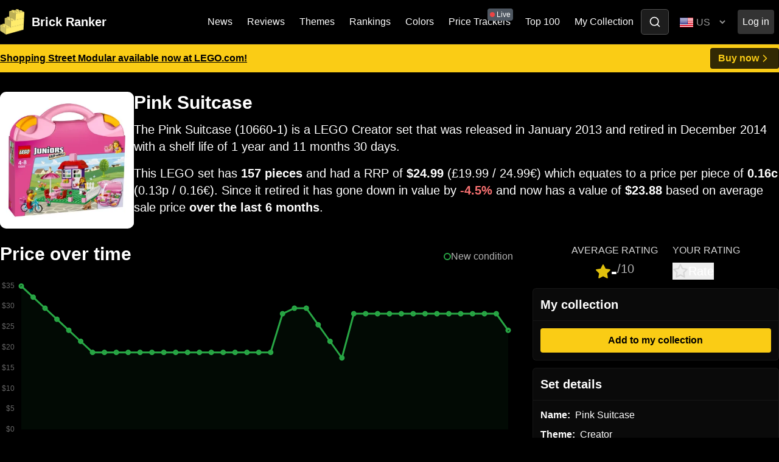

--- FILE ---
content_type: text/html; charset=UTF-8
request_url: https://brickranker.com/rankings/set/10660-1/pink-suitcase
body_size: 9143
content:
<!doctype html>
<html class="no-js" lang="en">
<head>
<script async src="https://www.googletagmanager.com/gtag/js?id=G-RFY23XX9YG"></script>
<script>
  window.dataLayer = window.dataLayer || [];
  function gtag(){dataLayer.push(arguments);}
  gtag('js', new Date());

  gtag('config', 'G-RFY23XX9YG');
</script>
<script async src="https://pagead2.googlesyndication.com/pagead/js/adsbygoogle.js?client=ca-pub-4918362675012190" crossorigin="anonymous"></script>
    <meta charset="utf-8">
    <meta http-equiv="x-ua-compatible" content="ie=edge">
    <title>LEGO Pink Suitcase (10660-1) - Value and Price History - Brick Ranker</title>
    <meta name="author" content="Brick Ranker">
    <meta name="description" content="LEGO news, rumours, rankings and investing - Brick Ranker">
    <meta name="viewport" content="width=device-width, initial-scale=1">
        <link rel="canonical" href="https://brickranker.com/rankings/set/10660-1/pink-suitcase" />
    
    <meta name="twitter:card" content="summary_large_image">
    <meta name="twitter:site" content="@brickranker">
    <meta name="twitter:creator" content="@chrispattle">
    <meta name="twitter:title" content="LEGO Pink Suitcase (10660-1) - Value and Price History - Brick Ranker">
    <meta name="twitter:description" content="LEGO news, rumours, rankings and investing">
    <meta name="twitter:image" content="https://brickranker.com/img/sets/small/10660.webp">

    <link rel="icon" type="image/png" href="https://brickranker.com/favicon.png" />
    <link rel="apple-touch-icon" href="https://brickranker.com/img/logo.jpg">

    <link rel="stylesheet" href="https://brickranker.com/dist/index.css?v=248748752d154e17853932ab98399ead">
    
    <script type="text/javascript">
        const baseUrl = "https://brickranker.com/";
        const sitename = "Brick Ranker";
        const current_url = "https://brickranker.com/rankings/set/10660-1/pink-suitcase";
        const page_url = "rankings/set/10660-1/pink-suitcase";
        const url_segments = ["rankings","set","10660-1","pink-suitcase"];
                    const userId = null;
            const user = {};
                const user_country = "US";
        const currency_sign = "$";
        const csrf_name = "br_csrf_token";
        const csrf_hash = "51ebbe1058194bef44a296cb68619895";

                    const message = null;
            </script>
</head>
<body class="bg-black text-white rankings">
    <!--<div id="off-canvas-wrapper">-->
                <!--<div id="off-canvas-page" class="flex flex-column justify-between">-->
<nav id="nav" class="main flex items-center sticky top-0 left-0 right-0 bg-black/[0.8] border-b border-white/[0.1]"></nav>


    <div id="breaking-news" class="relative px-2 md:px-0 py-1.5 bg-yellow-400 text-base text-black font-bold">
        <div class="container mx-auto">
            <div class="flex justify-between items-center gap-4">
                    <span><span class="hidden">BREAKING:</span> <a href="https://click.linksynergy.com/link?id=OXs2Kch7i20&offerid=1182088.11371&type=2&murl=https%3A%2F%2Fwww.lego.com%2Fen-us%2Fproduct%2Fshopping-street-11371" style="color: #000000; text-decoration: underline">Shopping Street Modular available now at LEGO.com!</a></span>
                    <a href="https://click.linksynergy.com/link?id=OXs2Kch7i20&offerid=1182088.11371&type=2&murl=https%3A%2F%2Fwww.lego.com%2Fen-us%2Fproduct%2Fshopping-street-11371" class="flex items-center px-3 py-1 text-yellow-400 bg-black/[0.8] rounded border border-black/[0.4]">
                        <span>Buy<span class="hidden md:inline"> now</span></span>
                        <svg width="20" height="20" fill="none" stroke="#facc15" stroke-width="2" stroke-linecap="round" stroke-linejoin="round">
                            <use xlink:href="https://brickranker.com/img/feather-sprite.svg#chevron-right"></use>
                        </svg>
                    </a>
                </div>
            </div>
        </div>
    </div>


<style>
.w-md-300 {
    background: #ffffff;
    border-radius: 10px;
}

@media (min-width: 768px) {
    .w-md-300 {
        width: 220px !important;
        height: 225px;
        color: rgba(255, 255, 255, 0.4);
        font-size: 1rem;
        object-fit: contain;
    }
}

@media (max-width: 768px) {
    #set-price-chart {
        height: 400px;
    }
}

.minifigure-card, .minifigure-card:hover {
    text-decoration: none !important;
}

.minifigure-card .img-holder {
    height: 220px;
    text-align: center;
    background: #ffffff;
    border-radius: 6px;
}

.minifigure-card img {
    height: 100%;
    object-fit: contain;
    transition: transform 0.25s ease;
}

.minifigure-card:hover img {
    transform: scale(0.95);
}
</style>
<script>
	const setId = 476;
    const setNum = "10660-1";
    const setName = "Pink Suitcase"
    const averageSetRating = '-';
</script>


<div class="container mx-auto px-4 md:px-0 pt-8 text-xl">
    <div class="relative md:flex gap-x-6 mb-6">
                    <img src="https://brickranker.com/img/sets/small/10660.webp" alt="LEGO Pink Suitcase set box" width="345" height="315" id="set-image-small" class="w-full w-md-300 bg-white object-contain object-center cursor-zoom-in">
                    
        <div class="mt-4 md:mt-0">
            <h1 class="text-3xl font-bold mb-3">Pink Suitcase</h1>

            <p class="mb-4">The Pink Suitcase (10660-1) is a LEGO Creator set that was released in January 2013 and retired in December 2014 with a shelf life of 1 year and 11 months 30 days.</p>
                    
            <p class="mb-0">
                This LEGO set has <strong>157 pieces</strong> and had a RRP of <strong>$24.99</strong> (&pound;19.99 / 24.99€) which equates to a price per piece of <strong>0.16c</strong> (0.13p / 0.16€).
                                                            Since it retired it has gone down in value by <strong class="text-red-400">-4.5%</strong> and now has a value of <strong>$23.88</strong> based on average sale price <strong>over the last 6 months</strong>.
                                                </p>
        </div>
    </div>

    <div class="grid grid-cols-1 md:grid-cols-3 md:gap-x-8 mb-10">
        <div class="col-span-2 order-2 md:order-1">
                            <div class="flex justify-between items-center mb-4">
                    <h2 class="mb-2 text-3xl font-bold">Price over time</h2>
                    <div class="flex items-center" style="gap: 1rem">
                        <div class="flex items-center" style="gap: 0.5rem">
                            <span class="block h-3 w-3 border-2 rounded-full" style="border: 2px solid rgba(40, 167, 69, 1);"></span>
                            <span class="text-muted text-base">New condition</span>
                        </div>
                    </div>
                </div>
                <div class="mb-12">
                    <canvas id="set-price-chart" width="1100" height="300"></canvas>
                </div>
            
            
            <div class="mb-10">
                <h2 class="text-3xl font-bold mb-2">Minifigures</h2>
                <p class="mb-6">This set contains <strong>2 minifigures</strong> with a combined value of <strong>$6.49</strong>.  1 of the minifigures in this set are exclusive, meaning they don't appear in any other LEGO sets.</p>

                <div class="grid grid-cols-1 sm:grid-cols-2 md:grid-cols-4 gap-y-8 gap-4">
                                            <div class="text-lg">
                            <a href="https://brickranker.com/rankings/minifigures/twn171/female-dark-purple-blouse-with-gold-sash-and-flowers-white-legs-red-lips" class="minifigure-card">
                                <div class="relative img-holder flex items-center mb-3">
                                                                                                                <img src="https://brickranker.com/img/minifigures/small/twn171.webp" alt="LEGO Female Dark Purple Blouse with Gold Sash and Flowers, White Legs, Red Lips minifigure" width="200" class="w-full w-md-200" loading="lazy" style="flex-shrink: 0">
                                                                                                        </div>
                                <h3 class="leading-tight font-bold text-white">Female Dark Purple Blouse with Gold Sash and Flowers</h3>
                                <p class="h6 text-white">Value: $3.47</p>                            </a>
                        </div>
                                            <div class="text-lg">
                            <a href="https://brickranker.com/rankings/minifigures/twn172/orange-halter-top-with-medium-blue-trim-and-flowers-pattern-red-legs-reddish-brown-ponytail-and-swept-sideways-fringe" class="minifigure-card">
                                <div class="relative img-holder flex items-center mb-3">
                                                                            <span class="absolute top-0 left-0 px-2 py-0.5 text-sm text-black font-bold bg-yellow-400 rounded-xl translate-x-2 -translate-y-1/2 z-20">Exclusive</span>
                                                                                                                <img src="https://brickranker.com/img/minifigures/small/twn172.webp" alt="LEGO Orange Halter Top with Medium Blue Trim and Flowers Pattern, Red Legs, Reddish Brown Ponytail and Swept Sideways Fringe minifigure" width="200" class="w-full w-md-200" loading="lazy" style="flex-shrink: 0">
                                                                                                        </div>
                                <h3 class="leading-tight font-bold text-white">Orange Halter Top with Medium Blue Trim and Flowers Pattern</h3>
                                <p class="h6 text-white">Value: $3.02</p>                            </a>
                        </div>
                                    </div>

                                    <div class="text-sm text-right">Images &copy; BrickLink.com</div>
                            </div>


            
                            <h2 class="text-3xl font-bold mb-4">Monthly sales</h2>
                <div class="mb-12">
                    <canvas id="set-total-sales-chart" width="1100" height="300"></canvas>
                </div>
            
                            <h2 class="text-3xl font-bold mb-4">Value breakdown</h2>

                <div class="grid grid-cols-2 gap-6 mb-6">
                    <div>
                        <p class="mb-4">
                            The current value of <strong>Pink Suitcase</strong> is 
                            <strong>
                                                                    $23.88                                                            </strong>
                        </p>

                                                    <p class="mb-4">The <strong>2 minifigures</strong> in this set make up <strong>27%</strong> of the total set value.</p>
                        
                        <p class="mb-4">
                            The <strong>Female Dark Purple Blouse with Gold Sash and Flowers, White Legs, Red Lips</strong> minifigure is the most valuable minifigure in this set 
                                                            who contributes <strong>15%</strong> of the set value
                            .
                        </p>
                    </div>
                    <div>
                        <canvas id="value-breakdown-chart" width="500" height="300"></canvas>
                    </div>
                </div>
            
                    </div>
        <div class="order-1 md:order-2">
            <div id="set-rating" class="mb-3"></div>

            <div class="mb-3 text-base bg-white/[0.04] border border-white/[0.05] rounded-md" >
                <header class="p-3 border-b border-white/[0.05]">
                    <h3 class="text-xl font-bold mb-0">My collection</h3>
                </header>
                <div class="p-3">
                    <div id="set"></div>
                </div>
            </div>
            <div class="mb-3 text-base bg-white/[0.04] border border-white/[0.05] rounded-md" >
                <header class="p-3 border-b border-white/[0.05]">
                    <h3 class="text-xl font-bold mb-0">Set details</h3>
                </header>
                <div class="p-3">
                    <p class="flex items-start mb-2">
                        <strong>Name:</strong>
                        <span class="ml-2">Pink Suitcase</span>
                    </p>
                    <p class="flex items-start mb-2">
                        <strong>Theme:</strong>
                                                    <span class="ml-2">Creator</span>
                                            </p>
                                            <p class="flex items-start mb-2">
                            <strong>Sub Theme:</strong>
                            <span class="ml-2">Basic Set</span>
                        </p>
                                        <p class="flex items-center mb-2">
                        <strong>Set number:</strong>
                        <span class="ml-2">10660-1</span>
                    </p>
                                        <p class="flex items-center mb-2">
                        <strong>Status:</strong>
                        <span class="ml-2">Retired</span>
                    </p>
                                            <p class="flex items-center mb-2">
                            <strong>Retired for:</strong>
                            <span class="ml-2">
                                                                    11 years, 
                                
                                2 months                            </span>
                        </p>
                                        <p class="flex items-center mb-2">
                        <strong>Pieces:</strong>
                        <span class="ml-2">157</span>
                    </p>
                    <p class="flex items-center mb-2">
                        <strong>Minifigures:</strong>
                        <span class="ml-2">2</span>
                    </p>
                    <p class="flex items-center mb-2">
                        <strong>Released:</strong>
                        <span class="ml-2">
                                                            January 2013                                                    </span>
                    </p>
                    <p class="flex items-center mb-2">
                        <strong>Retired:</strong>
                        <span class="ml-2">
                                                            December 2014                                                    </span>
                    </p>
                                            <p class="flex items-center mb-2">
                            <strong>Shelf life:</strong>
                            <span class="ml-2">
                                                                    2 years, 
                                
                                
                                                            </span>
                        </p>
                                        <div class="flex items-start mb-2">
                        <strong>RRP:</strong>
                        <span class="ml-2">
                            <div class="flex items-center">
                                <img src="https://brickranker.com/img/flags/us.png" alt="US Flag" width="24" height="24" class="mr-1">
                                <span>$24.99</span>
                            </div>

                            <div class="flex items-center">
                                <img src="https://brickranker.com/img/flags/gb.png" alt="GB Flag" width="24" height="24" class="mr-1">
                                <span>&pound;19.99</span>
                            </div>

                            <div class="flex items-center">
                                <img src="https://brickranker.com/img/flags/eu.png" alt="EU Flag" width="24" height="24" class="mr-1">
                                <span>24.99€</span>
                            </div>
                        </span>
                    </div>
                    <div class="flex items-start mb-2">
                        <strong>PPP:</strong>
                        <span class="ml-2">
                            <div class="flex items-center">
                                <img src="https://brickranker.com/img/flags/us.png" alt="US Flag" width="24" height="24" class="mr-1">
                                                                    <span>0.159c</span>
                                                            </div>

                            <div class="flex items-center">
                                <img src="https://brickranker.com/img/flags/gb.png" alt="GB Flag" width="24" height="24" class="mr-1">
                                                                    <span>0.127p</span>
                                                            </div>

                            <div class="flex items-center">
                                <img src="https://brickranker.com/img/flags/eu.png" alt="EU Flag" width="24" height="24" class="mr-1">
                                                                    <span>0.159€</span>
                                                            </div>
                        </span>
                    </div>
                </div>
            </div>

            
            <div class="mb-3 text-base bg-white/[0.04] border border-white/[0.05] rounded-md" >
                <header class="p-3 border-b border-white/[0.05]">
                    <h3 class="text-xl font-bold mb-0">Set value</h3>
                </header>
                <div class="p-3">
                    <p class="flex items-center mb-2">
                        <strong>Confidence:</strong>
                        <span class="ml-2">
                                                            <span class="badge badge-danger">Low</span>
                                                    </span>
                    </p>
                    <p class="flex items-center mb-2">
                        <strong>Current value:</strong>
                        <span class="ml-2">
                                                            $23.88                                                    </span>
                    </p>
                    <p class="flex items-center mb-2">
                        <strong>Increase from RRP:</strong>
                        <span class="ml-2">
                                                                                                <span class="text-red-400">-4.5%</span>
                                                                                    </span>
                    </p>
                                            <p class="flex items-center mb-0">
                            <strong>Yearly ROI:</strong>
                            <span class="ml-2">
                                                                                                            <span class="text-red-400">-0.4%</span>
                                                                                                </span>
                        </p>
                                    </div>
            </div>

            
            <style>
                [data-glow] {
                    position: absolute;
                    inset: -3px;
                    border-radius: 10px;
                    border: 3px solid transparent;
                    mask: linear-gradient(transparent, transparent), linear-gradient(white, white);
                    mask-clip: padding-box, border-box;
                    mask-composite: intersect;
                    pointer-events: none;
                }

                [data-glow]::after,
                [data-glow]::before {
                    content: "";
                    height: 100px;
                    aspect-ratio: 1 / 1;
                    offset-anchor: calc(100 * 1%) 50%;
                    background:
                        radial-gradient(circle at right, hsl(0 0% 100% / 0.75), transparent 50%),
                        radial-gradient(circle at right, #e0c00d 50%, transparent);
                    opacity: 75%;
                    offset-path: rect(0 100% 100% 0 round 10px);
                    position: absolute;
                    display: inline-block;
                    animation: loop 6s infinite linear;
                }

                [data-glow]::before {
                    display: none;
                }
            </style>

            <div class="mb-3" style="font-size: 1rem; background: rgba(255, 255, 255, 0.04); border: 1px solid rgba(255, 255, 255, 0.05); border-radius: 10px">
                <header class="p-3" style="border-bottom: 1px solid rgba(255, 255, 255, 0.2);">
                    <h3 class="text-xl font-bold mb-0">Where to buy</h3>
                </header>
                <div class="p-3">
                    	<table class="w-full m-0">
					<tr>
				<td class="pl-0 align-middle border-0" width="50">
											<img src="https://brickranker.com/img/marketplaces/bricklink.png" alt="Bricklink logo" width="40" height="40" loading="lazy">
										</td>
				<td class="align-middle border-0">Bricklink</td>
				<td class="align-middle text-right font-bold border-0">&pound;17.77</td>
				<td class="pr-0 align-middle text-right border-0">
					<a href="https://www.bricklink.com/v2/catalog/catalogitem.page?S=10660-1" class="inline-flex items-center px-3 py-1 bg-yellow-400 text-black font-bold rounded">
						<span class="mr-1">Buy</span>
						<svg width="20" height="20" fill="none" stroke="#000000" stroke-width="2" stroke-linecap="round" stroke-linejoin="round">
                            <use xlink:href="https://brickranker.com/img/feather-sprite.svg#arrow-right"></use>
                        </svg>
					</a>
				</td>
			</tr>
					<tr>
				<td class="pl-0 align-middle border-0" width="50">
											<img src="https://brickranker.com/img/marketplaces/amazon.svg" alt="Amazon logo" width="40" height="40" loading="lazy">
										</td>
				<td class="align-middle border-0">Amazon</td>
				<td class="align-middle text-right font-bold border-0"></td>
				<td class="pr-0 align-middle text-right border-0">
					<a href="https://www.amazon.co.uk/s?k=lego+10660&crid=2G1PYEGTT9IY9&sprefix=lego+76906%2Caps%2C77&linkCode=ll2&tag=brickranker-21&linkId=b167befab67f6bf50d957b1137a4142a&language=en_GB&ref_=as_li_ss_tl" class="inline-flex items-center px-3 py-1 bg-yellow-400 text-black font-bold rounded">
						<span class="mr-1">Buy</span>
						<svg width="20" height="20" fill="none" stroke="#000000" stroke-width="2" stroke-linecap="round" stroke-linejoin="round">
                            <use xlink:href="https://brickranker.com/img/feather-sprite.svg#arrow-right"></use>
                        </svg>
					</a>
				</td>
			</tr>
			</table>
                </div>
            </div>

            
                            <div class="mb-3" style="font-size: 1rem; background: rgba(255, 255, 255, 0.04); border: 1px solid rgba(255, 255, 255, 0.05); border-radius: 10px">
                    <header class="p-3" style="border-bottom: 1px solid rgba(255, 255, 255, 0.2);">
                        <h3 class="text-xl font-bold mb-0">Minifigures</h3>
                    </header>
                    <div class="p-3">
                        <div class="mb-2">
                            <div><strong>Most expensive:</strong></div>
                            <div><span>Female Dark Purple Blouse with Gold Sash and Flowers, White Legs, Red Lips</span></div>
                        </div>
                        <div class="mb-2">
                            <div><strong>Least expensive:</strong></div>
                            <div><span>Orange Halter Top with Medium Blue Trim and Flowers Pattern, Red Legs, Reddish Brown Ponytail and Swept Sideways Fringe</span></div>
                        </div>
                                                    <div class="mb-2">
                                <div class="mb-1"><strong>% of set value:</strong></div>
                                <div class="progress">
                                    <div class="progress-bar" style="width: 27%" aria-valuenow="27" aria-valuemin="0" aria-valuemax="100">27%</div>
                                </div>
                            </div>
                                            </div>
                </div>
            
            <div class="mb-3" style="font-size: 1rem; background: rgba(255, 255, 255, 0.04); border: 1px solid rgba(255, 255, 255, 0.05); border-radius: 10px">
                <header class="p-3" style="border-bottom: 1px solid rgba(255, 255, 255, 0.2);">
                    <h3 class="text-xl font-bold mb-0">Set colors</h3>
                </header>
                <div class="p-3">
                    <p class="mb-4">The <strong>Pink Suitcase</strong> has <strong>157 pieces</strong> and is ranked <strong>5937</strong> on the list of biggest LEGO sets ever made.</p>

                                                                    <p class="mb-4">The most common colour in this set is <strong style="background: transparent; color: #F7BCDA">Bright Pink</strong></p>
                    
                                            <p class="mb-4">The most common part in this set is <strong>Brick 2 x 2</strong></p>
                    
                    <div class="px-4">
                        <canvas id="color-breakdown-chart" width="300" height="300"></canvas>
                    </div>
                </div>
            </div>

            <div class="mb-3" style="font-size: 1rem; background: rgba(255, 255, 255, 0.04); border: 1px solid rgba(255, 255, 255, 0.05); border-radius: 10px">
                <header class="p-3" style="border-bottom: 1px solid rgba(255, 255, 255, 0.2);">
                    <h3 class="text-xl font-bold mb-0">Stats</h3>
                </header>
                <div class="p-3">
                    <div class="mb-2">
                        <div class="flex items-center">
                                                        <img src="https://brickranker.com/img/icons/medal.svg" alt="Faded medal" width="40" height="40" loading="lazy">
                            <div class="ml-2"><strong>5937th</strong> biggest LEGO set ever made</div>
                        </div>
                    </div>
                    <div class="mb-2">
                        <div class="flex items-center">
                                                        <img src="https://brickranker.com/img/icons/medal.svg" alt="Faded medal" width="40" height="40" loading="lazy">
                            <div class="ml-2"><strong>180th</strong> biggest LEGO Creator set</div>
                        </div>
                    </div>

                                            <div class="mb-2">
                            <div class="flex items-center">
                                                                <img src="https://brickranker.com/img/icons/medal.svg" alt="Faded medal" width="40" height="40" loading="lazy">
                                <div class="ml-2"><strong>8137th</strong> most valuable LEGO set</div>
                            </div>
                        </div>
                        <div class="mb-2">
                            <div class="flex items-center">
                                                                <img src="https://brickranker.com/img/icons/medal.svg" alt="Faded medal" width="40" height="40" loading="lazy">
                                <div class="ml-2"><strong>62nd</strong> most valuable LEGO Creator set</div>
                            </div>
                        </div>
                                    </div>
            </div>
        </div>
    </div>

    <h2 class="text-3xl font-bold mb-4">Other Creator sets</h2>
    <div class="grid grid-cols-2 lg:grid-cols-4 gap-4 mb-12">
                    <div class="col-sm-6 col-md-6 col-lg-3 mb-4">
                <a href="https://brickranker.com/rankings/set/40725-1/cherry-blossoms">
                    <div class="bg-white rounded-lg mb-3 overflow-hidden">
                                                    <img src="https://brickranker.com/img/sets/small/40725.webp" alt="LEGO Cherry Blossoms set" width="310" class="aspect-square w-full object-contain transition-transform hover:scale-95" loading="lazy">
                                            </div>
                    <h3 class="font-bold">Cherry Blossoms</h3>
                </a>
            </div>
                    <div class="col-sm-6 col-md-6 col-lg-3 mb-4">
                <a href="https://brickranker.com/rankings/set/4679a-2/bricks-and-creations-tub-tru-exclusive-bottom-tub-and-its-contents-only">
                    <div class="bg-white rounded-lg mb-3 overflow-hidden">
                                                    <img src="https://brickranker.com/img/sets/small/4679a_2.webp" alt="LEGO Bricks and Creations Tub - (TRU Exclusive) (Bottom Tub and its contents only) set" width="310" class="aspect-square w-full object-contain transition-transform hover:scale-95" loading="lazy">
                                            </div>
                    <h3 class="font-bold">Bricks and Creations Tub - (TRU Exclusive) (Bottom Tub and its contents only)</h3>
                </a>
            </div>
                    <div class="col-sm-6 col-md-6 col-lg-3 mb-4">
                <a href="https://brickranker.com/rankings/set/31127-1/street-racer">
                    <div class="bg-white rounded-lg mb-3 overflow-hidden">
                                                    <img src="https://brickranker.com/img/sets/small/31127.webp" alt="LEGO Street Racer set" width="310" class="aspect-square w-full object-contain transition-transform hover:scale-95" loading="lazy">
                                            </div>
                    <h3 class="font-bold">Street Racer</h3>
                </a>
            </div>
                    <div class="col-sm-6 col-md-6 col-lg-3 mb-4">
                <a href="https://brickranker.com/rankings/set/5549-1/building-fun">
                    <div class="bg-white rounded-lg mb-3 overflow-hidden">
                                                    <img src="https://brickranker.com/img/sets/small/5549.webp" alt="LEGO Building Fun set" width="310" class="aspect-square w-full object-contain transition-transform hover:scale-95" loading="lazy">
                                            </div>
                    <h3 class="font-bold">Building Fun</h3>
                </a>
            </div>
            </div>

    <h2 class="text-3xl font-bold mb-4">Similar size sets</h2>
    <div class="grid grid-cols-2 lg:grid-cols-4 gap-4 mb-12">
                    <div>
                <a href="https://brickranker.com/rankings/set/0756668530-1/atlantis-brickmaster">
                    <div class="bg-white rounded-lg mb-3 overflow-hidden">
                                                    <div class="aspect-square flex justify-center items-center shrink-0 w-full text-black">Image coming soon</div>
                                            </div>
                    <h3 class="font-bold">Atlantis: Brickmaster</h3>
                </a>
            </div>
                    <div>
                <a href="https://brickranker.com/rankings/set/1256-1/shell-petrol-pump">
                    <div class="bg-white rounded-lg mb-3 overflow-hidden">
                                                    <img src="https://brickranker.com/img/sets/small/1256.webp" alt="LEGO Shell Petrol Pump set" width="310" class="aspect-square w-full object-contain transition-transform hover:scale-95" loading="lazy">
                                            </div>
                    <h3 class="font-bold">Shell Petrol Pump</h3>
                </a>
            </div>
                    <div>
                <a href="https://brickranker.com/rankings/set/1370-1/raptor-attack-studio">
                    <div class="bg-white rounded-lg mb-3 overflow-hidden">
                                                    <img src="https://brickranker.com/img/sets/small/1370.webp" alt="LEGO Raptor Attack Studio set" width="310" class="aspect-square w-full object-contain transition-transform hover:scale-95" loading="lazy">
                                            </div>
                    <h3 class="font-bold">Raptor Attack Studio</h3>
                </a>
            </div>
                    <div>
                <a href="https://brickranker.com/rankings/set/15-2/large-house-set">
                    <div class="bg-white rounded-lg mb-3 overflow-hidden">
                                                    <div class="aspect-square flex justify-center items-center shrink-0 w-full text-black">Image coming soon</div>
                                            </div>
                    <h3 class="font-bold">Large House Set</h3>
                </a>
            </div>
            </div>
</div>


<div id="set-images-modal" class="fill-screen hidden justify-center items-center z-50" style="padding-top: 75px;">
    <div class="fill-parent inset-0 bg-black opacity-50 transition-opacity z-50"></div>
    <div
        id="set-images-modal-content"
        class="relative flex flex-column justify-center items-center p-4 z-50"
        style="max-height: calc(100vh - 100px); overflow: auto; background: #0a0a0a; border-radius: 10px; border: 1px solid rgba(255, 255, 255, 0.3);"
    >
        <img src="" alt="LEGO Pink Suitcase set" id="large-set-image" class="img-fluid" style="max-height: calc(100vh - 100px - 4rem);" />
    </div>
</div>


<script>
    document.addEventListener('DOMContentLoaded', function() {
        const setImagesModal = document.getElementById('set-images-modal');
        const modalImage = document.getElementById('large-set-image');
        const modalBackImage = document.getElementById('large-set-back-image');
        const setLargeImage = baseUrl + "img/sets/10660.jpg";
        const setLargeBackImage = baseUrl + "";
        const setImageSmall = document.getElementById('set-image-small');
        const setBackImageSmall = document.getElementById('set-back-image-small');
        const setImageFlipButton = document.getElementById('image-flip-button');

        function showSetImagesModal(back = false) {
            setImagesModal.classList.add('!flex');
            console.log(back);
            if(back) {
                modalImage.src = setLargeBackImage;
            } else {
                console.log(setLargeImage);
                modalImage.src = setLargeImage;
            }
        }

        function hideSetImagesModal() {
            setImagesModal.classList.remove('!flex');
        }

        function flipSetImage() {
            setImageSmall.classList.toggle('hidden');
            setBackImageSmall.classList.toggle('!block');
        }

        if(setImageSmall) {
            setImageSmall.addEventListener('click', function(){
                showSetImagesModal(false);
            }, false);
        }

        if(setBackImageSmall) {
            setBackImageSmall.addEventListener('click', function(){
                showSetImagesModal(true);
            }, false);
        }

        if(setImageFlipButton) {
            setImageFlipButton.addEventListener('click', flipSetImage);
        }

        
        document.addEventListener('click', function(event) {
            const setImagesModalContent = document.getElementById('set-images-modal-content');

            if (!setImagesModalContent.contains(event.target) && event.target !== setImageSmall && event.target !== setBackImageSmall) {
                hideSetImagesModal();
            }

                    });
});
</script>



<script src="https://cdnjs.cloudflare.com/ajax/libs/Chart.js/3.8.0/chart.min.js" integrity="sha512-sW/w8s4RWTdFFSduOTGtk4isV1+190E/GghVffMA9XczdJ2MDzSzLEubKAs5h0wzgSJOQTRYyaz73L3d6RtJSg==" crossorigin="anonymous" referrerpolicy="no-referrer"></script>
<script src="https://cdnjs.cloudflare.com/ajax/libs/chartjs-plugin-annotation/2.2.1/chartjs-plugin-annotation.min.js" integrity="sha512-qF3T5CaMgSRNrxzu69V3ZrYGnrbRMIqrkE+OrE01DDsYDNo8R1VrtYL8pk+fqhKxUBXQ2z+yV/irk+AbbHtBAg==" crossorigin="anonymous" referrerpolicy="no-referrer"></script>
<script>
    let labels = ['Feb 22','Mar 22','Apr 22','May 22','Jun 22','Jul 22','Aug 22','Sep 22','Oct 22','Nov 22','Dec 22','Jan 23','Feb 23','Mar 23','Apr 23','May 23','Jun 23','Jul 23','Aug 23','Sep 23','Oct 23','Nov 23','Dec 23','Jan 24','Feb 24','Mar 24','Apr 24','May 24','Jun 24','Jul 24','Aug 24','Sep 24','Oct 24','Nov 24','Dec 24','Jan 25','Feb 25','Mar 25','Apr 25','May 25','Jun 25','Jul 25'];
    let prices = [34.934484,32.247216,29.559948,26.87268,24.185412,21.498144,18.810876,18.810876,18.810876,18.810876,18.810876,18.810876,18.810876,18.810876,18.810876,18.810876,18.810876,18.810876,18.810876,18.810876,18.810876,18.810876,28.216314,29.559948,29.559948,25.529046,21.498144,17.467242,28.216314,28.216314,28.216314,28.216314,28.216314,28.216314,28.216314,28.216314,28.216314,28.216314,28.216314,28.216314,28.216314,24.185412];
    let sales = [3,0,0,0,0,0,1,0,0,0,0,0,0,0,0,0,0,0,0,0,0,0,1,0,1,0,0,1,1,0,0,0,0,0,0,0,0,0,0,0,0,1];

    const ctx = document.getElementById('set-price-chart').getContext('2d');
    const myChart = new Chart(ctx, {
        type: 'line',
        data: {
            labels: labels,
            datasets: [{
                label: 'New condition',
                data: prices,
                backgroundColor: 'rgba(40, 167, 69, 0.06)',
                borderColor: [
                    'rgba(40, 167, 69, 1)'
                ],
                borderWidth: 3,
                fill: true
            }]
        },
        options: {
            responsive: true,
            maintainAspectRatio: false,
            plugins: {
                legend: {
                    display: false
                },
                            },
            scales: {
                y: {
                    beginAtZero: true,
                    ticks: {
                        // Include a dollar sign in the ticks
                        callback: function(value, index, ticks) {
                            return '$' + value;
                        }
                    }
                }
            }
        }
    });

    const ctx2 = document.getElementById('set-total-sales-chart').getContext('2d');
    const totalSalesChart = new Chart(ctx2, {
        type: 'bar',
        data: {
            labels: labels,
            datasets: [{
                label: 'Total sales over time',
                data: sales,
                backgroundColor: 'rgba(255, 249, 51, 0.2)',
                borderColor: [
                    'rgba(255, 249, 51, 1)'
                ],
                borderWidth: 2,
                fill: true
            }]
        },
        options: {
            responsive: true,
            maintainAspectRatio: false,
            plugins: {
            legend: {
                    display: false
                }
            }
        }
    });

    
    const ctx3 = document.getElementById('value-breakdown-chart').getContext('2d');
    const valueBreakdownChart = new Chart(ctx3, {
        type: 'doughnut',
        data: {
            labels: [
                                    'Female Dark Purple Blouse with Gold Sash and Flowers, White Legs, Red Lips',
                                    'Orange Halter Top with Medium Blue Trim and Flowers Pattern, Red Legs, Reddish Brown Ponytail and Swept Sideways Fringe',
                                'Other parts'
            ],
            datasets: [{
                label: 'Value breakdown',
                data: [
                                            3.47,
                                            3.02,
                                        17.38                ],
                backgroundColor: [
                                            'rgb(255, 99, 132)',
                                            'rgb(255, 99, 132)',
                                        'rgb(189, 189, 189)',
                ],
                //hoverOffset: 4
            }]
        },
        options: {
            responsive: true,
            maintainAspectRatio: false,
            plugins: {
                legend: {
                    display: false
                }
            }
        }
    });

    const ctx4 = document.getElementById('color-breakdown-chart').getContext('2d');
    const colorBreakdownChart = new Chart(ctx4, {
        type: 'pie',
        data: {
            labels: [
                                    'Bright Pink',
                                    'Lime',
                                    'White',
                                    'Yellow',
                                    'Red',
                                    'Trans-Dark Pink',
                            ],
            datasets: [{
                label: 'Value breakdown',
                data: [
                                            30,
                                            23,
                                            22,
                                            18,
                                            16,
                                            9,
                                    ],
                backgroundColor: [
                                            '#F7BCDA',
                                            '#C4E000',
                                            '#ffffff',
                                            '#fedf32',
                                            '#B30006',
                                            '#CE1d9b',
                                    ],
                //hoverOffset: 4
            }]
        },
        options: {
            responsive: true,
            maintainAspectRatio: false,
            plugins: {
                legend: {
                    display: false
                }
            }
        }
    });
</script>
    <footer id="footer" class="mt-10 px-4 md:px-0">
    <div class="max-w-7xl mx-auto pt-10 pb-4 border-t border-gray-200/[0.1]">
        <div class="grid grid-cols-1 md:grid-cols-4 mb-6 gap-6 md:gap-2">
			<div class="mb-10 md:mb-20">
				<div class="text-xl font-bold mb-4">
					<a href="https://brickranker.com/" class="block no-underline">Brick Ranker</a>
				</div>
				<ul class="flex space-x-4 mb-4">
					<li>
						<a href="https://twitter.com/brickranker" title="Go to the Brick Ranker Twitter page">
							<svg width="20" height="20" fill="#ffffff" stroke="#ffffff" stroke-width="2" stroke-linecap="round" stroke-linejoin="round">
								<use xlink:href="https://brickranker.com/img/feather-sprite.svg#twitter"></use>
							</svg>
						</a>
					</li>
					<li>
						<a href="https://instagram.com/brickranker" title="Go to the Brick Ranker Instagram page">
							<svg width="20" height="20" fill="none" stroke="#ffffff" stroke-width="2" stroke-linecap="round" stroke-linejoin="round">
								<use xlink:href="https://brickranker.com/img/feather-sprite.svg#instagram"></use>
							</svg>
						</a>
					</li>
				</ul>
				<a href="mailto:mail@brickranker.com" class="text-white">mail@brickranker.com</a>
			</div>

            <div>
                <h4 class="text-white mb-4 font-bold">Quick links</h4>
                <ul class="list-unstyled list-py-1 mb-0">
					<li class="mb-2"><a class="text-white" href="https://brickranker.com/news" title="View all Brick Ranker news articles">News</a></li>
					<li class="mb-2"><a class="text-white" href="https://brickranker.com/investing" title="View all Brick Ranker investing articles">Investing</a></li>
					<li class="mb-2"><a class="text-white" href="https://brickranker.com/reviews" title="View all Brick Ranker reviews">Reviews</a></li>
					<li class="mb-2"><a class="text-white" href="https://brickranker.com/rumours-and-leaks" title="View all Brick Ranker rumour and leak articles">Rumours &amp; Leaks</a></li>
					<li class="mb-2"><a class="text-white" href="https://brickranker.com/features" title="View all Brick Ranker feature articles">Features</a></li>
					<li class="mb-2"><a class="text-white" href="https://brickranker.com/privacy-and-cookies" title="View our privacy and cookie policy">Privacy and cookies</a></li>
				</ul>
            </div>

            <div>
                <h4 class="text-white mb-4 font-bold">Tools</h4>
                <ul class="list-unstyled list-py-1 mb-0">
            		<li class="mb-2"><a class="text-white" href="https://brickranker.com/retirement-tracker" title="View the Brick Ranker set retirement tracker">Retirement Tracker</a></li>
            		<li class="mb-2"><a class="text-white" href="https://brickranker.com/investing/how-to-buy-cheap-lego-ebay-buying-guide" title="View the Brick Ranker eBay buying guide">eBay buying guide</a></li>
          		</ul>
            </div>

            <div>
                <h4 class="text-white mb-4 font-bold">Rankings</h4>
                <ul class="list-unstyled list-py-1 mb-12">
					<li class="mb-2"><a class="text-white" href="https://brickranker.com/rankings" title="View the ?php echo SITE_NAME; ?> rankings page">All</a></li>
					<li class="mb-2"><a class="text-white" href="https://brickranker.com/rankings/sets" title="View the top 100 most valuable LEGO sets">Sets</a></li>
					<li class="mb-2"><a class="text-white" href="https://brickranker.com/rankings/minifigures" title="View the top 100 most valuable LEGO minifigures">Minifigures</a></li>
				</ul>
            </div>
        </div>

        <div class="border-t border-gray-200 opacity-10 mb-6 md:mb-20"></div>

        <div class="flex flex-wrap">
            <div class="w-full">
                <div class="text-gray-500 text-xs">
					<p class="mb-4">When you make a purchase or, sometimes, carry out some other action as direct result of clicking on a link at Brick Ranker, we will receive a small commission.</p>
					<p class="mb-0">We partner with Rakuten Advertising, who may collect personal information when you interact with our site. The collection and use of this information is subject to the privacy policy located here: <a href="https://rakutenadvertising.com/legal-notices/services-privacy-policy" class="font-bold text-white-50" style="text-decoration: underline;">https://rakutenadvertising.com/legal-notices/services-privacy-policy</a></p>
                </div>
            </div>
        </div>

        <div class="border-t border-gray-200 opacity-10 my-6 md:my-20"></div>

        <div class="w-full md:w-5/6 text-center mx-auto">
            <p class="text-gray-500 text-xs">&copy; 2026 Brick Ranker.  All rights reserved.</p>
			<p class="text-gray-500 text-xs">LEGO, the LEGO logo, the Minifigure, and the Brick and Knob configurations are trademarks of the LEGO Group of Companies. &copy;2022 The LEGO Group</p>
        </div>
    </div>
</footer>

        <script src="https://brickranker.com/dist/index.js?v=4a29e867a37b06aa0b0b8251a1a60581"></script>
    </body>
</html>

--- FILE ---
content_type: text/html; charset=utf-8
request_url: https://www.google.com/recaptcha/api2/aframe
body_size: 266
content:
<!DOCTYPE HTML><html><head><meta http-equiv="content-type" content="text/html; charset=UTF-8"></head><body><script nonce="96-d7bwUYCscwNQduaPJIw">/** Anti-fraud and anti-abuse applications only. See google.com/recaptcha */ try{var clients={'sodar':'https://pagead2.googlesyndication.com/pagead/sodar?'};window.addEventListener("message",function(a){try{if(a.source===window.parent){var b=JSON.parse(a.data);var c=clients[b['id']];if(c){var d=document.createElement('img');d.src=c+b['params']+'&rc='+(localStorage.getItem("rc::a")?sessionStorage.getItem("rc::b"):"");window.document.body.appendChild(d);sessionStorage.setItem("rc::e",parseInt(sessionStorage.getItem("rc::e")||0)+1);localStorage.setItem("rc::h",'1768364851810');}}}catch(b){}});window.parent.postMessage("_grecaptcha_ready", "*");}catch(b){}</script></body></html>

--- FILE ---
content_type: text/css; charset=utf-8
request_url: https://brickranker.com/dist/index.css?v=248748752d154e17853932ab98399ead
body_size: 19679
content:
@charset "UTF-8";.search-controls .btn[data-v-8e0b890d]{font-weight:700;outline:none;box-shadow:none!important}.search-controls .btn-dark[data-v-8e0b890d]:hover{color:#000;font-weight:700;background-color:#e0c00d;border-color:#52470a}.search-controls .btn-primary[data-v-8e0b890d]:hover,.search-controls .btn-primary[data-v-8e0b890d]:focus{background-color:#e0c00d}.w-md-200[data-v-8e0b890d]{width:70px!important;height:50px;color:#fff6;font-size:1rem;text-decoration:none;background:#ffffff;-o-object-fit:contain;object-fit:contain;border-radius:4px;transition:transform .3s ease}.img-link[data-v-8e0b890d]:hover{text-decoration:none}.w-md-200[data-v-8e0b890d]:not(.placeholder):hover{transform:scale(4)}@keyframes spin-3aa3be43{0%{transform:rotate(0)}to{transform:rotate(360deg)}}.animate-spin[data-v-3aa3be43]{animation:spin-3aa3be43 1s linear infinite}.rate{display:flex;flex-direction:row-reverse;gap:.25rem}.rate:not(:checked)>input{position:absolute;top:-9999px}.rate:not(:checked)>label{overflow:hidden;white-space:nowrap;cursor:pointer;color:#ccc}.rate>input:checked~label,.rate>input:checked~label svg{color:#e0c00d;fill:#e0c00d}.rate:not(:checked)>label:hover,.rate:not(:checked)>label:hover~label,.rate:not(:checked)>label:hover svg,.rate:not(:checked)>label:hover~label svg{color:#deb217;fill:#deb217}.rate>input:checked+label:hover,.rate>input:checked+label:hover~label,.rate>input:checked~label:hover,.rate>input:checked~label:hover~label,.rate>label:hover~input:checked~label{color:#c59b08}.card__shine[data-v-cd0529af]{display:grid;overflow:hidden;z-index:3;transform:translateZ(1px);background:transparent;mix-blend-mode:color-dodge;filter:brightness(.85) contrast(2.75) saturate(.65);background-size:cover;background-position:center;opacity:var(--o)}.card__shine[data-v-cd0529af]:before{grid-area:1/1;transform:translateZ(1px)}.card__shine[data-v-cd0529af]:after{grid-area:1/1;transform:translateZ(1.2px);border-radius:var(--radius)}.card[data-rarity="rare holo"][data-gallery=true] .card__glare{background:radial-gradient(farthest-corner circle at var(--mx) var(--my),rgba(255,255,255,.8) 10%,rgba(255,255,255,.6) 35%,rgb(0,0,0) 85%)}.card[data-rarity="radiant rare"] .card__glare{background-image:radial-gradient(farthest-corner circle at var(--mx) var(--my),rgba(255,255,255,.9) 10%,rgba(255,255,255,.6) 30%,rgba(0,0,0,.8) 80%)}.card__glare[data-v-ffb584ef]{transform:translateZ(1.4px);background:radial-gradient(farthest-corner circle at var(--mx) var(--my),rgba(255,255,255,.8) 10%,rgba(255,255,255,.65) 20%,rgba(0,0,0,.5) 90%);mix-blend-mode:overlay;opacity:var(--o)}.card__glare.holo[data-v-ffb584ef]:not(.v):not(.vmax):not(.vstar){opacity:calc(var(--o) * .8);filter:brightness(.8) contrast(1.5)}.card__glare.v[data-v-ffb584ef],.card__glare.vfull[data-v-ffb584ef],.card__glare.vmax[data-v-ffb584ef],.card__glare.vstar[data-v-ffb584ef]{filter:brightness(.9) contrast(1.75);background:radial-gradient(farthest-corner circle at var(--mx) var(--my),rgb(255,255,255) 0%,rgba(133,137,141,.33) 45%,rgba(100,100,100,.65) 120%);opacity:calc(var(--o) * .66)}.card__glare.vmax[data-v-ffb584ef]{background:radial-gradient(farthest-corner circle at var(--mx) var(--my),rgba(255,255,255,.75) 0%,rgba(99,99,99,.35) 45%,rgb(0,0,0) 120%)}[data-v-4cbd52ef]:root{--mx: 50%;--my: 50%;--s: 1;--o: 0;--tx: 0px;--ty: 0px;--rx: 0deg;--ry: 0deg;--pos: 50% 50%;--posx: 50%;--posy: 50%;--hyp: 0}.br-card[data-v-4cbd52ef]{--radius: 4.55% / 3.5%;--back: #004177;--glow: #69d1e9;width:300px}@media (min-width: 768px){.br-card[data-v-4cbd52ef]{z-index:calc(var(--s) * 100);transform:translateZ(.1px);will-change:transform,visibility;transform-style:preserve-3d}}.br-card.interacting[data-v-4cbd52ef]{z-index:calc(var(--s) * 120)}.br-card.selected .card__translater[data-v-4cbd52ef],.br-card.selected .card__rotator[data-v-4cbd52ef]{touch-action:none}.br-card.loading .card__front[data-v-4cbd52ef]{opacity:0}.card__translater[data-v-4cbd52ef],.card__rotator[data-v-4cbd52ef]{display:grid;perspective:600px;transform-origin:center;will-change:transform}.card__translater[data-v-4cbd52ef]{width:auto;position:relative;transform:translate3d(var(--tx),var(--ty),0) scale(var(--s))}.card__rotator[data-v-4cbd52ef]{transform:rotateY(var(--rx)) rotateX(var(--ry));transform-style:preserve-3d;box-shadow:0 10px 20px -5px #000;border-radius:var(--radius);outline:none;transition:box-shadow .4s ease,outline .2s ease;-webkit-appearance:none;-moz-appearance:none;appearance:none;border:none;background:top;padding:0}.card__rotator *[data-v-4cbd52ef]{width:100%;display:grid;grid-area:1/1;border-radius:var(--radius);image-rendering:optimizeQuality}.card__rotator img[data-v-4cbd52ef]{outline:1px solid transparent}.card__rotator .card__front[data-v-4cbd52ef]{opacity:1;transition:opacity .33s ease-out}.card__header[data-v-4cbd52ef]{display:flex;justify-content:center;aspect-ratio:1/.8;padding:.5rem 0;border:.1em solid #555555;border-bottom-color:#e0c00d;border-radius:10px 10px 0 0}.card__button[data-v-4cbd52ef]{display:flex;align-items:center;justify-content:center;flex-shrink:0;height:2.2em;width:2.2em;padding:.6em}.card__links[data-v-4cbd52ef]{display:flex;justify-content:space-between;align-items:flex-start;position:absolute;top:5%;left:5%;right:5%;width:90%;color:#fff}.card__badge[data-v-4cbd52ef]{background:none;color:#fff;font-size:1em;background:rgba(0,0,0,.4);border:.1em solid rgba(255,255,255,.3);border-radius:7px}.banner[data-v-4cbd52ef]{position:relative;display:block;width:100%;height:2.2em;margin-bottom:0;padding:0 .5rem;line-height:2.2em;border:.1em solid #a78f0c;text-align:center;color:#000;font-size:1.2em;font-weight:700;background:#e0c00d;border-radius:4px;white-space:nowrap;overflow:hidden;text-overflow:ellipsis}.minifigures[data-v-13bee976]{display:flex;flex-wrap:wrap;gap:15px}.minifigures>.br-card[data-v-13bee976]{width:calc(50% - 7.5px)}@media (min-width: 768px){.minifigures>.br-card[data-v-13bee976]{width:210px}}a[data-v-d5eeb73a]{color:#e0c00d;text-decoration:none}a[data-v-d5eeb73a]:hover{color:#e0c00d}.form-control[data-v-d5eeb73a]:focus{box-shadow:0 0 0 4px #e0c00d1a}.form-check-input[data-v-d5eeb73a]:checked{background-color:#e0c00d;border-color:#e0c00d}.card[data-v-d5eeb73a]{background:none;border:none}@media (min-width: 768px){.card[data-v-d5eeb73a]{background:rgba(255,255,255,.04);border-radius:10px;border:2px solid rgba(255,255,255,.05)}}.google-revocation-link-placeholder[data-v-d5eeb73a]{position:fixed!important;bottom:0!important}a[data-v-ae30733a]{color:#e0c00d;text-decoration:none}a[data-v-ae30733a]:hover{color:#e0c00d}.form-control[data-v-ae30733a]:focus{box-shadow:0 0 0 4px #e0c00d1a}.form-check-input[data-v-ae30733a]:checked{background-color:#e0c00d;border-color:#e0c00d}.card[data-v-ae30733a]{background:none;border:none}@media (min-width: 768px){.card[data-v-ae30733a]{background:rgba(255,255,255,.04);border-radius:10px;border:2px solid rgba(255,255,255,.05)}}.google-revocation-link-placeholder[data-v-ae30733a]{position:fixed!important;bottom:0!important}a[data-v-4b8724a2]{color:#e0c00d;text-decoration:none}a[data-v-4b8724a2]:hover{color:#e0c00d}.form-control[data-v-4b8724a2]:focus{box-shadow:0 0 0 4px #e0c00d1a}.form-check-input[data-v-4b8724a2]:checked{background-color:#e0c00d;border-color:#e0c00d}.card[data-v-4b8724a2]{background:none;border:none}@media (min-width: 768px){.card[data-v-4b8724a2]{background:rgba(255,255,255,.04);border-radius:10px;border:2px solid rgba(255,255,255,.05)}}.google-revocation-link-placeholder[data-v-4b8724a2]{position:fixed!important;bottom:0!important}a[data-v-823e05b4]{color:#e0c00d;text-decoration:none}a[data-v-823e05b4]:hover{color:#e0c00d}.form-control[data-v-823e05b4]:focus{box-shadow:0 0 0 4px #e0c00d1a}.card[data-v-823e05b4]{background:none;border:none}@media (min-width: 768px){.card[data-v-823e05b4]{background:rgba(255,255,255,.04);border-radius:10px;border:2px solid rgba(255,255,255,.05)}}.google-revocation-link-placeholder[data-v-823e05b4]{position:fixed!important;bottom:0!important}.fit-content{width:1%;white-space:nowrap}.fill-parent{position:absolute;top:0;left:0;right:0;bottom:0;width:100%;height:100%}.fill-screen{position:fixed;top:0;left:0;right:0;bottom:0;width:100%;height:100%}.center-position{top:50%;left:50%;transform:translate(-50%,-50%)}@keyframes placeHolderShimmer{0%{background-position:-468px 0}to{background-position:468px 0}}.loading-text,.loading-row td>a,.loading-row td>span,.loading-row td>strong,.loading-row td>details,.loading-row td>i,.loading-row td>div:not(.checkbox-multi-select),.loading-row td>.btn{position:relative;color:transparent!important;background:#222222;background:linear-gradient(to right,rgba(255,255,255,.3) 8%,rgba(255,255,255,.2) 18%,rgba(255,255,255,.3) 33%);background-size:800px 104px;border-color:transparent;border-radius:4px;box-shadow:none!important;animation-name:placeHolderShimmer;animation-duration:1.5s;animation-fill-mode:forwards;animation-iteration-count:infinite;animation-timing-function:linear}.loading-text a,.loading-text .text-muted,.loading-row td>a a,.loading-row td>a .text-muted,.loading-row td>span a,.loading-row td>span .text-muted,.loading-row td>strong a,.loading-row td>strong .text-muted,.loading-row td>details a,.loading-row td>details .text-muted,.loading-row td>i a,.loading-row td>i .text-muted,.loading-row td>div:not(.checkbox-multi-select) a,.loading-row td>div:not(.checkbox-multi-select) .text-muted,.loading-row td>.btn a,.loading-row td>.btn .text-muted{color:inherit!important}.loading-text:hover,.loading-text:active,.loading-text:focus,.loading-row td>a:hover,.loading-row td>a:active,.loading-row td>a:focus,.loading-row td>span:hover,.loading-row td>span:active,.loading-row td>span:focus,.loading-row td>strong:hover,.loading-row td>strong:active,.loading-row td>strong:focus,.loading-row td>details:hover,.loading-row td>details:active,.loading-row td>details:focus,.loading-row td>i:hover,.loading-row td>i:active,.loading-row td>i:focus,.loading-row td>div:not(.checkbox-multi-select):hover,.loading-row td>div:not(.checkbox-multi-select):active,.loading-row td>div:not(.checkbox-multi-select):focus,.loading-row td>.btn:hover,.loading-row td>.btn:active,.loading-row td>.btn:focus{color:transparent!important}.loading-img,.loading-row td img.show-loading{filter:contrast(0) opacity(.25)}.loading-btn{position:relative;color:transparent!important}.border-red-400{border-color:#dc3545;padding-right:calc(1.5em + .75rem);background-repeat:no-repeat;background-position:right calc(.375em + .1875rem) center;background-size:calc(.75em + .375rem) calc(.75em + .375rem)}.text-muted{color:#ffffffb3!important}.pulse{animation-name:pulse;animation-duration:1s;animation-iteration-count:infinite}@keyframes pulse{0%{opacity:1}50%{opacity:0}to{opacity:1}}@keyframes loop{to{offset-distance:100%}}html{min-height:100%!important}body{position:relative;min-height:100vh;font-family:Arial,sans-serif;overflow-x:hidden}body.home{font-size:1.1rem}.dropdown-toggle.arrow-none:after{display:none}.notification-list .notification{font-size:.9rem}.notification-list .notification:not(:last-child){border-bottom:1px solid rgba(0,0,0,.125)}nav.main{min-height:57px;-webkit-backdrop-filter:blur(6px) saturate(180%);backdrop-filter:blur(6px) saturate(180%);z-index:9000}@media (min-width: 768px){nav.main{min-height:73px}}nav.main .search-bar{right:0;width:75%;opacity:0;transition:opacity .3s ease;z-index:10}@media (max-width: 990px){nav.main .search-bar{width:100%;position:relative!important;opacity:1!important}}@media (min-width: 991px){nav.main .search-bar input{border-right:none;box-shadow:none!important}}nav.main .search-bar input::-moz-placeholder{color:#fffc}nav.main .search-bar input::placeholder{color:#fffc}nav.main .btn-toggle-search{background:#1d1d1d!important;border-color:#525252!important;border-radius:.3rem;outline:none!important;box-shadow:none!important}nav.main .search-open a:not(.btn-login){opacity:0}nav.main .search-open .search-bar{opacity:1}nav.main .search-open .btn-toggle-search{border-radius:0 .3rem .3rem 0}@media (min-width: 991px){nav.main .search-closed .search-bar{pointer-events:none}}nav.main .search-results{position:absolute;top:38px;left:0;right:0;font-size:.9rem;background-color:#1d1d1d;border:1px solid #525252;border-top:none;z-index:99}@media (max-width: 990px){nav.main .search-results{display:none!important}}nav.main .search-results header{padding:.75rem;background:#333333}nav.main .search-results .results{max-height:281px;overflow-y:auto}nav.main .search-results .results div{padding:.75rem}nav.main .search-results .results div:not(:last-child){border-bottom:1px solid #525252}nav.main .search-results .results div a{color:#fff;opacity:1}.navbar-dark .navbar-toggler{border-color:transparent;cursor:pointer}.collapse.show{display:block}@media (max-width: 990px){.navbar-collapse{position:absolute;top:100%;left:0;right:0;background:#000000;border-bottom:1px solid rgba(255,255,255,.4);z-index:100}}.country-picker{color:#fff9;font-size:1rem;background-position:left center;background-color:transparent;border-color:transparent}.country-picker:hover{color:#fff}.country-picker:focus,.country-picker:active{outline:none}.flag-gb{background-image:url([data-uri]);background-repeat:no-repeat}.flag-us{background-image:url([data-uri]);background-repeat:no-repeat}.flag-eu{background-image:url([data-uri]);background-repeat:no-repeat}.flag-au{background-image:url([data-uri]);background-repeat:no-repeat}.flag-nz{background-image:url([data-uri]);background-repeat:no-repeat}footer.main{background:rgba(0,0,0,.2);border-top:1px solid rgba(255,255,255,.1)}@keyframes error-shake{0%{transform:translate(30px)}20%{transform:translate(-30px)}40%{transform:translate(15px)}60%{transform:translate(-15px)}80%{transform:translate(8px)}to{transform:translate(0)}}.form-errors{animation:error-shake .5s 1 linear;animation-name:error-shake;animation-duration:.5s;animation-fill-mode:forwards}.vue-notification-template.vue-notification-danger{display:block;box-sizing:border-box;text-align:left;font-size:1rem;padding:1rem;margin:1rem;color:#fff;background:#c50711;border:none;border-radius:.5rem}.vue-notification-template.vue-notification-danger a{color:inherit;text-decoration:underline}@keyframes fade-load{0%{opacity:.3}50%{opacity:.6}to{opacity:.3}}@keyframes flash-button{0%{background:#343a40}50%{background:rgba(235,231,45,.5)}to{background:#343a40}}.list-group{font-size:1rem}.list-group-item{padding:.75rem;background-color:#ffffff0a;border:1px solid rgba(255,255,255,.05)}.dropdown-menu{background:#000000;border:1px solid rgba(255,255,255,.1)}.dropdown-menu-end{right:0;left:auto}.dropdown-item:hover,.dropdown-item:focus{background-color:#111}.dropdown-divider{border-color:#ffffff1a}@media (max-width: 990px){.btn-login{display:block;padding:.375rem .75rem}}.nav-dropdown{--siteMenuRotateX: -15deg;display:var(--desktopNavDisplay, block);position:absolute;top:calc(100% - 18px);left:0;width:100%;height:1000px;z-index:1;pointer-events:none;perspective:2000px;overflow:hidden;opacity:0;transition:.25s;transition-property:opacity}@media (max-width: 991px){.nav-dropdown{display:none!important;opacity:0!important}}.nav-dropdown.visible{opacity:1;pointer-events:auto}.nav-dropdown-arrow{position:absolute;top:8px;left:50%;margin:0 0 0 -6px;width:12px;height:12px;transform:translateY(12px) translate(var(--siteMenuArrowOffset)) rotate(45deg);border-radius:3px 0 0;background-color:#f0f3f6;box-shadow:-3px -3px 5px #525f7f0a;transition-property:transform;transition-duration:.25s;z-index:2}.menu-holder{position:absolute;top:0;left:50%;display:inline-block;padding-top:18px;width:650px;height:361px;transform:translate(-50%) rotateX(var(--siteMenuRotateX));transform-origin:50% -50px;transition:.25s;transition-property:transform,width,height;will-change:transform,width,height;pointer-events:none;z-index:2}.menu-holder.visible{--siteMenuRotateX: 0deg;pointer-events:auto}.menu-card{min-width:100px;min-height:72px;border-radius:8px;background:rgba(0,0,0,.95);border:1px solid rgba(255,255,255,.1);box-shadow:0 50px 100px -20px #32325d40,0 30px 60px -30px #0000004d;overflow:hidden;position:relative;height:100%;z-index:1}.menu-section{--siteMenuSectionOffset: 0;display:inline-block;position:absolute;top:0;left:50%;transform:translate(-50%) translate(var(--siteMenuSectionOffset));transition:.25s;transition-property:transform,opacity;will-change:transform,opacity;opacity:0;pointer-events:none}.menu-section.visible{opacity:1;pointer-events:auto}.menu-section li{line-height:1.7;white-space:nowrap}.new-feature-banner{background:rgba(255,255,255,.15);padding:.5rem;font-size:1rem;border:1px solid rgba(255,255,255,.25);border-radius:10px}.card__shine{--grain: url([data-uri]);--space: 5%;--angle: 133deg;--imgsize: 500px;--red: #f80e7b;--yel: #eedf10;--gre: #21e985;--blu: #0dbde9;--vio: #c929f1}.br-card .card__glare{border-radius:10px;overflow:hidden}.br-card .card__shine,.br-card .card__glare:after{-webkit-clip-path:polygon(91.78% 10%,57% 10%,53.92% 12%,17% 12%,16% 14%,12% 16%,8.5% 16%,7.93% 47.41%,92.07% 47.41%);clip-path:polygon(91.78% 10%,57% 10%,53.92% 12%,17% 12%,16% 14%,12% 16%,8.5% 16%,7.93% 47.41%,92.07% 47.41%);border-radius:10px;overflow:hidden}.br-card[data-rarity="rare holo"] .card__shine{--space: 1.5%;--h: 21;--s: 70%;--l: 50%;--bars: 4%;--bar-color: rgba(255, 255, 255, .6);--bar-bg: rgb(10, 10, 10);-webkit-clip-path:polygon(0% 0%,100% 0%,100% 70%,95% 70%,95% 66%,5% 66%,5% 70%,0 70%);clip-path:polygon(0% 0%,100% 0%,100% 70%,95% 70%,95% 66%,5% 66%,5% 70%,0 70%);border-radius:10px;background-image:repeating-linear-gradient(90deg,hsl(calc(var(--h) * 0),var(--s),var(--l)) calc(var(--space) * 0),hsl(calc(var(--h) * 0),var(--s),var(--l)) calc(var(--space) * 1),black calc(var(--space) * 1.001),black calc(var(--space) * 1.999),hsl(calc(var(--h) * 1),var(--s),var(--l)) calc(var(--space) * 2),hsl(calc(var(--h) * 1),var(--s),var(--l)) calc(var(--space) * 3),black calc(var(--space) * 3.001),black calc(var(--space) * 3.999),hsl(calc(var(--h) * 2),var(--s),var(--l)) calc(var(--space) * 4),hsl(calc(var(--h) * 2),var(--s),var(--l)) calc(var(--space) * 5),black calc(var(--space) * 5.001),black calc(var(--space) * 5.999),hsl(calc(var(--h) * 3),var(--s),var(--l)) calc(var(--space) * 6),hsl(calc(var(--h) * 3),var(--s),var(--l)) calc(var(--space) * 7),black calc(var(--space) * 7.001),black calc(var(--space) * 7.999),hsl(calc(var(--h) * 4),var(--s),var(--l)) calc(var(--space) * 8),hsl(calc(var(--h) * 4),var(--s),var(--l)) calc(var(--space) * 9),black calc(var(--space) * 9.001),black calc(var(--space) * 9.999),hsl(calc(var(--h) * 5),var(--s),var(--l)) calc(var(--space) * 10),hsl(calc(var(--h) * 5),var(--s),var(--l)) calc(var(--space) * 11),black calc(var(--space) * 11.001),black calc(var(--space) * 11.999),hsl(calc(var(--h) * 6),var(--s),var(--l)) calc(var(--space) * 12),hsl(calc(var(--h) * 6),var(--s),var(--l)) calc(var(--space) * 13),black calc(var(--space) * 13.001),black calc(var(--space) * 13.999),hsl(calc(var(--h) * 7),var(--s),var(--l)) calc(var(--space) * 14),hsl(calc(var(--h) * 7),var(--s),var(--l)) calc(var(--space) * 15),black calc(var(--space) * 15.001),black calc(var(--space) * 15.999),hsl(calc(var(--h) * 8),var(--s),var(--l)) calc(var(--space) * 16),hsl(calc(var(--h) * 8),var(--s),var(--l)) calc(var(--space) * 17),black calc(var(--space) * 17.001),black calc(var(--space) * 17.999),hsl(calc(var(--h) * 9),var(--s),var(--l)) calc(var(--space) * 18),hsl(calc(var(--h) * 9),var(--s),var(--l)) calc(var(--space) * 19),black calc(var(--space) * 19.001),black calc(var(--space) * 19.999),hsl(calc(var(--h) * 10),var(--s),var(--l)) calc(var(--space) * 20),hsl(calc(var(--h) * 10),var(--s),var(--l)) calc(var(--space) * 21),black calc(var(--space) * 21.001),black calc(var(--space) * 21.999),hsl(calc(var(--h) * 11),var(--s),var(--l)) calc(var(--space) * 22),hsl(calc(var(--h) * 11),var(--s),var(--l)) calc(var(--space) * 23),black calc(var(--space) * 23.001),black calc(var(--space) * 23.999),hsl(calc(var(--h) * 12),var(--s),var(--l)) calc(var(--space) * 24),hsl(calc(var(--h) * 12),var(--s),var(--l)) calc(var(--space) * 25),black calc(var(--space) * 25.001),black calc(var(--space) * 25.999),hsl(calc(var(--h) * 13),var(--s),var(--l)) calc(var(--space) * 26),hsl(calc(var(--h) * 13),var(--s),var(--l)) calc(var(--space) * 27),black calc(var(--space) * 27.001),black calc(var(--space) * 27.999),hsl(calc(var(--h) * 14),var(--s),var(--l)) calc(var(--space) * 28),hsl(calc(var(--h) * 14),var(--s),var(--l)) calc(var(--space) * 29),black calc(var(--space) * 29.001),black calc(var(--space) * 29.999),hsl(calc(var(--h) * 15),var(--s),var(--l)) calc(var(--space) * 30),hsl(calc(var(--h) * 15),var(--s),var(--l)) calc(var(--space) * 31),black calc(var(--space) * 31.001),black calc(var(--space) * 31.999)),repeating-linear-gradient(90deg,var(--vio),var(--blu),var(--gre),var(--yel),var(--red),var(--vio)),repeating-linear-gradient(90deg,var(--bar-bg) calc(var(--bars) * 2),var(--bar-color) calc(var(--bars) * 3),var(--bar-bg) calc(var(--bars) * 3.5),var(--bar-color) calc(var(--bars) * 4),var(--bar-bg) calc(var(--bars) * 5),var(--bar-bg) calc(var(--bars) * 12)),repeating-linear-gradient(90deg,var(--bar-bg) calc(var(--bars) * 2),var(--bar-color) calc(var(--bars) * 3),var(--bar-bg) calc(var(--bars) * 3.5),var(--bar-color) calc(var(--bars) * 4),var(--bar-bg) calc(var(--bars) * 5),var(--bar-bg) calc(var(--bars) * 9)),radial-gradient(farthest-corner circle at var(--mx) var(--my),rgba(230,230,230,.85) 0%,rgba(200,200,200,.1) 25%,rgb(0,0,0) 90%);background-blend-mode:soft-light,soft-light,screen,overlay;background-position:center,calc((50% - var(--posx)) * 25 + 50%) center,calc(var(--posx) * -1.2) var(--posy),var(--pos),center;background-size:100px 100px,200% 200%,237% 237%,195% 195%,120% 120%;filter:brightness(calc((var(--hyp) + .7) * .7)) contrast(3) saturate(.35)}.br-card[data-rarity="rare holo galaxy"] .card__glare{background-image:radial-gradient(farthest-corner circle at var(--mx) var(--my),rgba(222,245,250,.7) 10%,rgba(255,255,255,.5) 20%,rgba(0,0,0,.5) 90%);border-radius:10px;overflow:hidden}.br-card[data-rarity="rare holo"]:not([data-gallery=true]) .card__glare:after,.br-card[data-rarity="rare holo galaxy"] .card__glare:after{content:"";-webkit-clip-path:polygon(0% 0%,100% 0%,100% 70%,95% 70%,95% 66%,5% 66%,5% 70%,0 70%);clip-path:polygon(0% 0%,100% 0%,100% 70%,95% 70%,95% 66%,5% 66%,5% 70%,0 70%);background-image:radial-gradient(farthest-corner circle at var(--mx) var(--my),rgb(229,239,255) 5%,rgba(100,100,100,.5) 35%,rgba(0,0,0,.9) 80%)}.br-card[data-rarity="rare holo galaxy"] .card__shine{--space: 4%;-webkit-clip-path:polygon(0% 0%,100% 0%,100% 70%,95% 70%,95% 66%,5% 66%,5% 70%,0 70%);clip-path:polygon(0% 0%,100% 0%,100% 70%,95% 70%,95% 66%,5% 66%,5% 70%,0 70%);background-image:url(https://brickranker.com/img/galaxy.jpg),url(https://brickranker.com/img/galaxy.jpg),url(https://brickranker.com/img/galaxy.jpg),repeating-linear-gradient(82deg,rgb(219,204,86) calc(var(--space) * 1),rgb(121,199,58) calc(var(--space) * 2),rgb(58,192,183) calc(var(--space) * 3),rgb(71,98,207) calc(var(--space) * 4),rgb(170,69,209) calc(var(--space) * 5),rgb(255,90,180) calc(var(--space) * 6),rgb(255,90,180) calc(var(--space) * 7),rgb(170,69,209) calc(var(--space) * 8),rgb(71,98,207) calc(var(--space) * 9),rgb(58,192,183) calc(var(--space) * 10),rgb(121,199,58) calc(var(--space) * 11),rgb(219,204,86) calc(var(--space) * 12)),radial-gradient(farthest-corner circle at var(--mx) var(--my),rgba(255,255,255,.6) 5%,rgba(150,150,150,.3) 40%,rgb(0,0,0) 100%);background-blend-mode:color-dodge,color-burn,saturation,screen;background-position:var(--galaxybg, cover),var(--galaxybg, cover),var(--galaxybg, cover),calc((50% - var(--posx)) * 2.5 + 50%) calc((50% - var(--posy)) * 2.5 + 50%),center;background-size:cover,cover,cover,400% 900%,cover;filter:brightness(.75) contrast(1.2) saturate(1.5);mix-blend-mode:color-dodge}.br-card[data-rarity="rare holo"][data-subtypes^=stage] .card__shine,.br-card[data-rarity="rare holo galaxy"][data-subtypes^=stage] .card__shine,.br-card[data-rarity="rare holo"][data-subtypes^=stage] .card__glare:after,.br-card[data-rarity="rare holo galaxy"][data-subtypes^=stage] .card__glare:after{-webkit-clip-path:polygon(91.78% 10%,57% 10%,53.92% 12%,17% 12%,16% 14%,12% 16%,8.5% 16%,7.93% 47.41%,92.07% 47.41%);clip-path:polygon(91.78% 10%,57% 10%,53.92% 12%,17% 12%,16% 14%,12% 16%,8.5% 16%,7.93% 47.41%,92.07% 47.41%)}.br-card[data-rarity="rare holo"][data-subtypes^=supporter] .card__shine,.br-card[data-rarity="rare holo galaxy"][data-subtypes^=supporter] .card__shine,.br-card[data-rarity="rare holo"][data-subtypes^=supporter] .card__glare:after,.br-card[data-rarity="rare holo galaxy"][data-subtypes^=supporter] .card__glare:after{-webkit-clip-path:inset(14.5% 7.9% 48.2% 8.7%);clip-path:inset(14.5% 7.9% 48.2% 8.7%)}.br-card[data-rarity*="rare holo v"] .card__shine,.br-card[data-rarity*="rare holo v"] .card__shine:after{--space: 5%;--angle: 133deg;--imgsize: 500px;-webkit-clip-path:polygon(0% 0%,100% 0%,100% 70%,95% 70%,95% 66%,5% 66%,5% 70%,0 70%);clip-path:polygon(0% 0%,100% 0%,100% 70%,95% 70%,95% 66%,5% 66%,5% 70%,0 70%);background-image:var(--grain),repeating-linear-gradient(0deg,rgb(255,119,115) calc(var(--space) * 1),rgb(255,237,95) calc(var(--space) * 2),rgb(168,255,95) calc(var(--space) * 3),rgb(131,255,247) calc(var(--space) * 4),rgb(120,148,255) calc(var(--space) * 5),rgb(216,117,255) calc(var(--space) * 6),rgb(255,119,115) calc(var(--space) * 7)),repeating-linear-gradient(var(--angle),#0e152e 0%,hsl(180deg,10%,60%) 3.8%,hsl(180deg,29%,66%) 4.5%,hsl(180deg,10%,60%) 5.2%,#0e152e 10%,#0e152e 12%),radial-gradient(farthest-corner circle at var(--mx) var(--my),rgba(0,0,0,.1) 12%,rgba(0,0,0,.15) 20%,rgba(0,0,0,.25) 120%);background-blend-mode:screen,hue,hard-light;background-size:var(--imgsize) 100%,200% 700%,300% 100%,200% 100%;background-position:center,0% var(--posy),var(--posx) var(--posy),var(--posx) var(--posy);filter:brightness(.8) contrast(2.95) saturate(.5)}.br-card[data-rarity="rare holo v"] .card__shine:after{content:"";background-position:center,0% var(--posy),calc(var(--posx) * -1) calc(var(--posy) * -1),var(--posx) var(--posy);background-size:var(--imgsize) 100%,200% 400%,195% 100%,200% 100%;filter:brightness(1) contrast(2.5) saturate(1.75);mix-blend-mode:soft-light}.br-card[data-rarity="rare holo vmax"] .card__shine{--space: 6%;--angle: 133deg;--imgsize: 60% 30%;background-image:url(https://brickranker.com/img/vmaxbg.jpg),repeating-linear-gradient(-33deg,rgb(206,42,36) calc(var(--space) * 1),rgb(157,170,223) calc(var(--space) * 2),rgb(45,153,146) calc(var(--space) * 3),rgb(29,151,36) calc(var(--space) * 4),rgb(181,64,228) calc(var(--space) * 5),rgb(206,42,36) calc(var(--space) * 6)),repeating-linear-gradient(var(--angle),rgba(14,21,46,.5) 0%,hsl(180deg,10%,50%) 2.5%,hsl(83deg,50%,35%) 5%,hsl(180deg,10%,50%) 7.5%,rgba(14,21,46,.5) 10%,rgba(14,21,46,.5) 15%),radial-gradient(farthest-corner circle at var(--mx) var(--my),rgba(6,218,255,.6) 0%,rgba(38,235,127,.6) 25%,rgba(155,78,228,.6) 50%,rgba(228,78,90,.6) 75%);background-blend-mode:color-burn,screen,soft-light;background-size:var(--imgsize),1100% 1100%,600% 600%,200% 200%;background-position:center,0% var(--posy),var(--posx) var(--posy),var(--posx) var(--posy);filter:brightness(calc(var(--hyp) * .3 + .5)) contrast(2.5) saturate(.6)}.br-card[data-rarity="rare holo vstar"][data-supertype=pok\e9mon] .card__shine,.br-card[data-rarity="rare holo vstar"][data-supertype=pok\e9mon] .card__shine:after{--space: 5%;--angle: 133deg;--imgsize: 18% 15%;background-image:url(/ancient.png),repeating-linear-gradient(0deg,rgb(255,119,115) calc(var(--space) * 1),rgb(255,237,95) calc(var(--space) * 2),rgb(168,255,95) calc(var(--space) * 3),rgb(131,255,247) calc(var(--space) * 4),rgb(120,148,255) calc(var(--space) * 5),rgb(216,117,255) calc(var(--space) * 6),rgb(255,119,115) calc(var(--space) * 7)),repeating-linear-gradient(var(--angle),#0e152e 0%,hsl(180deg,10%,60%) 3.8%,hsl(180deg,29%,66%) 4.5%,hsl(180deg,10%,60%) 5.2%,#0e152e 10%,#0e152e 12%),radial-gradient(farthest-corner circle at var(--mx) var(--my),rgba(0,0,0,.1) 12%,rgba(0,0,0,.15) 20%,rgba(0,0,0,.25) 120%);background-blend-mode:soft-light,hue,hard-light;background-size:var(--imgsize),200% 700%,300% 100%,200% 100%;background-position:center,0% var(--posy),var(--posx) var(--posy),var(--posx) var(--posy);filter:brightness(calc(var(--hyp) * .5 + .5)) contrast(2) saturate(.75)}.br-card[data-rarity="rare holo vstar"][data-supertype=pok\e9mon] .card__shine:after{content:"";background-size:var(--imgsize),200% 400%,195% 100%,200% 100%;background-position:center,0% var(--posy),calc(var(--posx) * -1) calc(var(--posy) * -1),var(--posx) var(--posy);filter:brightness(calc(var(--hyp) * .5 + .8)) contrast(1.5) saturate(1.75);mix-blend-mode:exclusion}.br-card[data-rarity="rare ultra"][data-supertype=pok\e9mon] .card__shine,.br-card[data-rarity="rare ultra"][data-supertype=pok\e9mon] .card__shine:after{--space: 5%;--angle: 133deg;--imgsize: 50% 42%;background-image:url(/illusion.png),repeating-linear-gradient(0deg,rgb(255,119,115) calc(var(--space) * 1),rgb(255,237,95) calc(var(--space) * 2),rgb(168,255,95) calc(var(--space) * 3),rgb(131,255,247) calc(var(--space) * 4),rgb(120,148,255) calc(var(--space) * 5),rgb(216,117,255) calc(var(--space) * 6),rgb(255,119,115) calc(var(--space) * 7)),repeating-linear-gradient(var(--angle),#0e152e 0%,hsl(180deg,10%,60%) 3.8%,hsl(180deg,29%,66%) 4.5%,hsl(180deg,10%,60%) 5.2%,#0e152e 10%,#0e152e 12%),radial-gradient(farthest-corner circle at var(--mx) var(--my),rgba(0,0,0,.1) 12%,rgba(0,0,0,.15) 20%,rgba(0,0,0,.25) 120%);background-blend-mode:exclusion,hue,hard-light;background-size:var(--imgsize),200% 700%,300% 100%,200% 100%;background-position:center center,0% var(--posy),var(--posx) var(--posy),var(--posx) var(--posy);filter:brightness(calc(var(--hyp) * .3 + .5)) contrast(2) saturate(1.5)}.br-card[data-rarity="rare ultra"][data-supertype=pok\e9mon] .card__shine:after{content:"";background-size:var(--imgsize),200% 400%,195% 100%,200% 100%;background-position:center center,0% var(--posy),calc(var(--posx) * -1) calc(var(--posy) * -1),var(--posx) var(--posy);filter:brightness(calc(var(--hyp) * .5 + .8)) contrast(1.6) saturate(1.4);mix-blend-mode:exclusion}.br-card[data-rarity="rare ultra"][data-subtypes*=supporter] .card__shine,.br-card[data-rarity="rare ultra"][data-subtypes*=supporter] .card__shine:after{--space: 5%;--angle: 133deg;--imgsize: 25% 20%;background-image:url(/trainerbg.png),repeating-linear-gradient(0deg,rgb(255,119,115) calc(var(--space) * 1),rgb(255,237,95) calc(var(--space) * 2),rgb(168,255,95) calc(var(--space) * 3),rgb(131,255,247) calc(var(--space) * 4),rgb(120,148,255) calc(var(--space) * 5),rgb(216,117,255) calc(var(--space) * 6),rgb(255,119,115) calc(var(--space) * 7)),repeating-linear-gradient(var(--angle),#0e152e 0%,hsl(180deg,10%,60%) 3.8%,hsl(180deg,29%,66%) 4.5%,hsl(180deg,10%,60%) 5.2%,#0e152e 10%,#0e152e 12%),radial-gradient(farthest-corner circle at var(--mx) var(--my),rgba(0,0,0,.1) 12%,rgba(0,0,0,.15) 20%,rgba(0,0,0,.25) 120%);background-blend-mode:difference,hue,hard-light;background-size:var(--imgsize),200% 700%,300% 100%,200% 100%;background-position:center,0% var(--posy),var(--posx) var(--posy),var(--posx) var(--posy);filter:brightness(.75) contrast(2.5) saturate(.75)}.br-card[data-rarity="rare ultra"][data-subtypes*=supporter] .card__shine:after{content:"";background-size:var(--imgsize),200% 400%,195% 100%,200% 100%;background-position:center,0% var(--posy),calc(var(--posx) * -1) calc(var(--posy) * -1),var(--posx) var(--posy);filter:brightness(1.2) contrast(1) saturate(1.75);mix-blend-mode:exclusion}.br-card[data-rarity^="rare rainbow"] .card__shine,.br-card[data-rarity^="rare rainbow"] .card__shine:after{--rainbowspace: 9%;--overlayspace: 12%;--angle: -20deg;--angle2: 130deg;--imgsize: 130% 180%;background-image:url(/glitter.png),repeating-linear-gradient(var(--angle),rgb(253,71,65) calc(var(--rainbowspace) * 1),rgb(255,243,151) calc(var(--rainbowspace) * 2),rgb(95,255,180) calc(var(--rainbowspace) * 3),rgb(131,255,247) calc(var(--rainbowspace) * 4),rgb(75,198,255) calc(var(--rainbowspace) * 5),rgb(255,73,246) calc(var(--rainbowspace) * 6),rgb(255,56,49) calc(var(--rainbowspace) * 7)),repeating-linear-gradient(var(--angle2),rgba(89,46,80,.5) calc(var(--overlayspace) * 1),hsl(263deg,43%,76%) calc(var(--overlayspace) * 2),rgb(223,96,202) calc(var(--overlayspace) * 3),hsl(180deg,57%,56%) calc(var(--overlayspace) * 4),rgba(14,21,46,.5) calc(var(--overlayspace) * 5),rgba(14,21,46,.5) calc(var(--overlayspace) * 6)),url(/illusion2.png);background-size:20% 15%,500% 500%,1000% 1000%,var(--imgsize);background-position:center,calc(var(--posx) * 1.5) calc(var(--posy) * 1.5),calc(var(--posx) * 1.5) var(--posy),bottom left;background-blend-mode:color-burn,soft-light,normal;filter:brightness(calc(var(--hyp) * .25 + .66)) contrast(2.2) saturate(.9)}.br-card[data-rarity^="rare rainbow"] .card__shine:after{content:"";background-position:center,0% calc(var(--posy) * -1.75),calc(var(--posx) * -1.75) calc(var(--posy) * -1),bottom left;mix-blend-mode:exclusion}.br-card[data-rarity="rare rainbow alt"] .card__shine,.br-card[data-rarity="rare rainbow alt"] .card__shine:after{filter:brightness(calc(var(--hyp) * .25 + .66)) contrast(3) saturate(.7)}.br-card[data-rarity="rare secret"] .card__shine,.br-card[data-rarity="rare secret"] .card__shine:after{--angle: 110deg;--imgsize: 28% 23%;background-image:url(/glitter.png),repeating-linear-gradient(var(--angle),rgba(89,46,80,.5) 0%,hsl(39deg,37%,60%) 2.5%,rgb(216,183,92) 5%,hsl(39deg,37%,60%) 7.5%,rgba(14,21,46,.5) 10%,rgba(14,21,46,.5) 15%),url(/metal.png);background-size:25% 25%,600% 100%,var(--imgsize);background-position:center,var(--posx) var(--posy),center;background-blend-mode:color-burn,darken;filter:brightness(calc(var(--hyp) * .4 + .7)) contrast(3) saturate(.66)}.br-card[data-rarity="rare secret"] .card__shine:after{content:"";background-image:url(/glitter.png),repeating-linear-gradient(var(--angle),rgba(89,46,80,.5) 0%,hsl(39deg,37%,60%) 2.5%,rgb(216,183,92) 5%,hsl(39deg,37%,60%) 7.5%,rgba(14,21,46,.5) 10%,rgba(14,21,46,.5) 15%);background-position:center,calc(var(--posx) * -1) calc(var(--posy) * -1),center;filter:brightness(calc(var(--hyp) * .3 + .7)) contrast(2.5) saturate(.66);mix-blend-mode:exclusion}.br-card[data-rarity*=radiant] .card__shine{--barwidth: 1.2%;--space: 200px;-webkit-clip-path:inset(2.8% 4% round 2.55%/1.5%);clip-path:inset(2.8% 4% round 2.55%/1.5%);background-image:repeating-linear-gradient(0deg,hsl(180deg,70%,50%) calc(var(--space) * 1),hsl(110deg,80%,50%) calc(var(--space) * 2),hsl(80deg,90%,50%) calc(var(--space) * 3),hsl(50deg,90%,50%) calc(var(--space) * 4),hsl(80deg,90%,50%) calc(var(--space) * 5),hsl(110deg,80%,50%) calc(var(--space) * 6),hsl(180deg,70%,50%) calc(var(--space) * 7)),repeating-linear-gradient(45deg,hsl(0deg,0%,10%) 0%,hsl(0deg,0%,10%) 1%,hsl(0deg,0%,10%) var(--barwidth),hsl(0deg,0%,20%) calc(var(--barwidth) + .01%),hsl(0deg,0%,20%) calc(var(--barwidth) * 2),hsl(0deg,0%,35%) calc(var(--barwidth) * 2 + .01%),hsl(0deg,0%,35%) calc(var(--barwidth) * 3),hsl(0deg,0%,42.5%) calc(var(--barwidth) * 3 + .01%),hsl(0deg,0%,42.5%) calc(var(--barwidth) * 4),hsl(0deg,0%,50%) calc(var(--barwidth) * 4 + .01%),hsl(0deg,0%,50%) calc(var(--barwidth) * 5),hsl(0deg,0%,42.5%) calc(var(--barwidth) * 5 + .01%),hsl(0deg,0%,42.5%) calc(var(--barwidth) * 6),hsl(0deg,0%,35%) calc(var(--barwidth) * 6 + .01%),hsl(0deg,0%,35%) calc(var(--barwidth) * 7),hsl(0deg,0%,20%) calc(var(--barwidth) * 7 + .01%),hsl(0deg,0%,20%) calc(var(--barwidth) * 8),hsl(0deg,0%,10%) calc(var(--barwidth) * 8 + .01%),hsl(0deg,0%,10%) calc(var(--barwidth) * 9),hsl(0deg,0%,0%) calc(var(--barwidth) * 9 + .01%),hsl(0deg,0%,0%) calc(var(--barwidth) * 10)),repeating-linear-gradient(-45deg,hsl(0deg,0%,10%) 0%,hsl(0deg,0%,10%) 1%,hsl(0deg,0%,10%) var(--barwidth),hsl(0deg,0%,20%) calc(var(--barwidth) + .01%),hsl(0deg,0%,20%) calc(var(--barwidth) * 2),hsl(0deg,0%,35%) calc(var(--barwidth) * 2 + .01%),hsl(0deg,0%,35%) calc(var(--barwidth) * 3),hsl(0deg,0%,42.5%) calc(var(--barwidth) * 3 + .01%),hsl(0deg,0%,42.5%) calc(var(--barwidth) * 4),hsl(0deg,0%,50%) calc(var(--barwidth) * 4 + .01%),hsl(0deg,0%,50%) calc(var(--barwidth) * 5),hsl(0deg,0%,42.5%) calc(var(--barwidth) * 5 + .01%),hsl(0deg,0%,42.5%) calc(var(--barwidth) * 6),hsl(0deg,0%,35%) calc(var(--barwidth) * 6 + .01%),hsl(0deg,0%,35%) calc(var(--barwidth) * 7),hsl(0deg,0%,20%) calc(var(--barwidth) * 7 + .01%),hsl(0deg,0%,20%) calc(var(--barwidth) * 8),hsl(0deg,0%,10%) calc(var(--barwidth) * 8 + .01%),hsl(0deg,0%,10%) calc(var(--barwidth) * 9),hsl(0deg,0%,0%) calc(var(--barwidth) * 9 + .01%),hsl(0deg,0%,0%) calc(var(--barwidth) * 10));background-size:400% 400%,210% 210%,210% 210%;background-position:calc((var(--posx) - 50%) * -2.5 + 50%) calc((var(--posy) - 50%) * -2.5 + 50%),calc((var(--posx) - 50%) * 1.5 + 50%) calc((var(--posy) - 50%) * 1.5 + 50%),calc((var(--posx) - 50%) * 1.5 + 50%) calc((var(--posy) - 50%) * 1.5 + 50%);background-blend-mode:exclusion,darken,color-dodge;filter:brightness(.95) contrast(4) saturate(.75);mix-blend-mode:color-dodge}.br-card[data-rarity*=radiant] .card__shine:after{content:"";background-image:url(/glitter.png),repeating-linear-gradient(55deg,rgb(255,161,158) calc(var(--space) * 1),rgb(85,178,255) calc(var(--space) * 2),rgb(255,199,146) calc(var(--space) * 3),rgb(130,255,213) calc(var(--space) * 4),rgb(253,170,240) calc(var(--space) * 5),rgb(148,241,255) calc(var(--space) * 6),rgb(255,161,158) calc(var(--space) * 7));background-size:25% 25%,400% 100%;background-position:center,calc((var(--posx) - 50%) * -2.5 + 50%) calc((var(--posy) - 50%) * -2.5 + 50%);filter:brightness(1) contrast(1) saturate(0);mix-blend-mode:soft-light;background-blend-mode:multiply}.br-card[data-rarity*=radiant] .card__shine:before{content:"";z-index:7;grid-area:1/1;background-image:radial-gradient(farthest-corner ellipse at calc((var(--mx)) * .5 + 25%) calc((var(--my)) * .5 + 25%),rgba(100,100,100,.5) 5%,rgba(50,50,50,.4) 15%,rgba(0,0,0,.6) 30%);background-image:radial-gradient(farthest-corner ellipse at calc((var(--mx)) * .5 + 25%) calc((var(--my)) * .5 + 25%),rgba(100,100,100,.8) 10%,rgba(50,50,50,.34) 20%,rgb(0,0,0) 50%);background-position:center;background-size:350% 350%;mix-blend-mode:multiply}.br-card[data-rarity="rare holo"][data-gallery=true] .card__shine{--space: 5%;--angle: -22deg;--imgsize: 200% 400%;-webkit-clip-path:inset(2.8% 4% round 2.55%/1.5%);clip-path:inset(2.8% 4% round 2.55%/1.5%);background-image:repeating-linear-gradient(var(--angle),rgba(174,102,202,.75) calc(var(--space) * 1),rgba(228,77,72,.75) calc(var(--space) * 2),rgba(216,197,55,.75) calc(var(--space) * 3),rgba(124,201,62,.75) calc(var(--space) * 4),rgba(80,177,170,.75) calc(var(--space) * 5),rgba(136,160,255,.75) calc(var(--space) * 6),rgba(176,105,204,.75) calc(var(--space) * 7));background-blend-mode:color-dodge;background-size:var(--imgsize);background-position:0% calc(var(--posy) * 1),var(--posx) var(--posy);filter:brightness(calc(var(--hyp) * .3 + .6)) contrast(2.3) saturate(1.1)}.br-card[data-rarity="rare holo"][data-gallery=true] .card__shine:after{content:"";background-image:radial-gradient(farthest-corner ellipse at calc((var(--mx)) * .5 + 25%) calc((var(--my)) * .5 + 25%),rgb(255,255,255) 5%,rgba(55,0,55,.6) 25%,rgb(55,55,55) 90%);background-position:center;background-size:200% 200%;filter:brightness(calc(var(--hyp) * .2 + .4)) contrast(.85) saturate(1.1);mix-blend-mode:hard-light}.br-card[data-rarity="rare holo v"][data-gallery=true] .card__shine,.br-card[data-rarity="rare holo v"][data-gallery=true] .card__shine:after{--space: 5%;--angle: 133deg;--img: url(/illusion.png);--imgsize: 60% 52%;background-image:var(--img),repeating-linear-gradient(0deg,rgb(255,119,115) calc(var(--space) * 1),rgb(255,237,95) calc(var(--space) * 2),rgb(168,255,95) calc(var(--space) * 3),rgb(131,255,247) calc(var(--space) * 4),rgb(120,148,255) calc(var(--space) * 5),rgb(216,117,255) calc(var(--space) * 6),rgb(255,119,115) calc(var(--space) * 7)),repeating-linear-gradient(var(--angle),#0e152e 0%,hsl(180deg,10%,60%) 3.8%,hsl(180deg,29%,66%) 4.5%,hsl(180deg,10%,60%) 5.2%,#0e152e 10%,#0e152e 12%),radial-gradient(farthest-corner circle at var(--mx) var(--my),rgba(0,0,0,.1) 12%,rgba(0,0,0,.15) 20%,rgba(0,0,0,.25) 120%);background-blend-mode:exclusion,hue,hard-light;background-size:var(--imgsize),200% 700%,300% 100%,200% 100%;background-position:center,0% var(--posy),var(--posx) var(--posy),var(--posx) var(--posy);filter:brightness(calc(var(--hyp) * .4 + .5)) contrast(2.5) saturate(1)}.br-card[data-rarity="rare holo v"][data-gallery=true] .card__shine:after{content:"";background-size:var(--imgsize),200% 400%,195% 100%,200% 100%;background-position:center,0% var(--posy),calc(var(--posx) * -1) calc(var(--posy) * -1),var(--posx) var(--posy);filter:brightness(calc(var(--hyp) * .5 + .7)) contrast(2) saturate(1);mix-blend-mode:exclusion}.br-card[data-rarity="rare holo v"][data-gallery=true][data-subtypes*=vmax] .card__shine,.br-card[data-rarity="rare holo v"][data-gallery=true][data-subtypes*=vmax] .card__shine:after{--img: url(/stylish.png);--imgsize: 30% 26%}*,:before,:after{box-sizing:border-box;border-width:0;border-style:solid;border-color:#e5e7eb}:before,:after{--tw-content: ""}html,:host{line-height:1.5;-webkit-text-size-adjust:100%;-moz-tab-size:4;-o-tab-size:4;tab-size:4;font-family:Arial,ui-sans-serif,system-ui,sans-serif,"Apple Color Emoji","Segoe UI Emoji",Segoe UI Symbol,"Noto Color Emoji";font-feature-settings:normal;font-variation-settings:normal;-webkit-tap-highlight-color:transparent}body{margin:0;line-height:inherit}hr{height:0;color:inherit;border-top-width:1px}abbr:where([title]){-webkit-text-decoration:underline dotted;text-decoration:underline dotted}h1,h2,h3,h4,h5,h6{font-size:inherit;font-weight:inherit}a{color:inherit;text-decoration:inherit}b,strong{font-weight:bolder}code,kbd,samp,pre{font-family:ui-monospace,SFMono-Regular,Menlo,Monaco,Consolas,Liberation Mono,Courier New,monospace;font-feature-settings:normal;font-variation-settings:normal;font-size:1em}small{font-size:80%}sub,sup{font-size:75%;line-height:0;position:relative;vertical-align:baseline}sub{bottom:-.25em}sup{top:-.5em}table{text-indent:0;border-color:inherit;border-collapse:collapse}button,input,optgroup,select,textarea{font-family:inherit;font-feature-settings:inherit;font-variation-settings:inherit;font-size:100%;font-weight:inherit;line-height:inherit;letter-spacing:inherit;color:inherit;margin:0;padding:0}button,select{text-transform:none}button,input:where([type="button"]),input:where([type="reset"]),input:where([type="submit"]){-webkit-appearance:button;background-color:transparent;background-image:none}:-moz-focusring{outline:auto}:-moz-ui-invalid{box-shadow:none}progress{vertical-align:baseline}::-webkit-inner-spin-button,::-webkit-outer-spin-button{height:auto}[type=search]{-webkit-appearance:textfield;outline-offset:-2px}::-webkit-search-decoration{-webkit-appearance:none}::-webkit-file-upload-button{-webkit-appearance:button;font:inherit}summary{display:list-item}blockquote,dl,dd,h1,h2,h3,h4,h5,h6,hr,figure,p,pre{margin:0}fieldset{margin:0;padding:0}legend{padding:0}ol,ul,menu{list-style:none;margin:0;padding:0}dialog{padding:0}textarea{resize:vertical}input::-moz-placeholder,textarea::-moz-placeholder{opacity:1;color:#9ca3af}input::placeholder,textarea::placeholder{opacity:1;color:#9ca3af}button,[role=button]{cursor:pointer}:disabled{cursor:default}img,svg,video,canvas,audio,iframe,embed,object{display:block;vertical-align:middle}img,video{max-width:100%;height:auto}[hidden]{display:none}*,:before,:after{--tw-border-spacing-x: 0;--tw-border-spacing-y: 0;--tw-translate-x: 0;--tw-translate-y: 0;--tw-rotate: 0;--tw-skew-x: 0;--tw-skew-y: 0;--tw-scale-x: 1;--tw-scale-y: 1;--tw-pan-x: ;--tw-pan-y: ;--tw-pinch-zoom: ;--tw-scroll-snap-strictness: proximity;--tw-gradient-from-position: ;--tw-gradient-via-position: ;--tw-gradient-to-position: ;--tw-ordinal: ;--tw-slashed-zero: ;--tw-numeric-figure: ;--tw-numeric-spacing: ;--tw-numeric-fraction: ;--tw-ring-inset: ;--tw-ring-offset-width: 0px;--tw-ring-offset-color: #fff;--tw-ring-color: rgb(59 130 246 / .5);--tw-ring-offset-shadow: 0 0 #0000;--tw-ring-shadow: 0 0 #0000;--tw-shadow: 0 0 #0000;--tw-shadow-colored: 0 0 #0000;--tw-blur: ;--tw-brightness: ;--tw-contrast: ;--tw-grayscale: ;--tw-hue-rotate: ;--tw-invert: ;--tw-saturate: ;--tw-sepia: ;--tw-drop-shadow: ;--tw-backdrop-blur: ;--tw-backdrop-brightness: ;--tw-backdrop-contrast: ;--tw-backdrop-grayscale: ;--tw-backdrop-hue-rotate: ;--tw-backdrop-invert: ;--tw-backdrop-opacity: ;--tw-backdrop-saturate: ;--tw-backdrop-sepia: ;--tw-contain-size: ;--tw-contain-layout: ;--tw-contain-paint: ;--tw-contain-style: }::backdrop{--tw-border-spacing-x: 0;--tw-border-spacing-y: 0;--tw-translate-x: 0;--tw-translate-y: 0;--tw-rotate: 0;--tw-skew-x: 0;--tw-skew-y: 0;--tw-scale-x: 1;--tw-scale-y: 1;--tw-pan-x: ;--tw-pan-y: ;--tw-pinch-zoom: ;--tw-scroll-snap-strictness: proximity;--tw-gradient-from-position: ;--tw-gradient-via-position: ;--tw-gradient-to-position: ;--tw-ordinal: ;--tw-slashed-zero: ;--tw-numeric-figure: ;--tw-numeric-spacing: ;--tw-numeric-fraction: ;--tw-ring-inset: ;--tw-ring-offset-width: 0px;--tw-ring-offset-color: #fff;--tw-ring-color: rgb(59 130 246 / .5);--tw-ring-offset-shadow: 0 0 #0000;--tw-ring-shadow: 0 0 #0000;--tw-shadow: 0 0 #0000;--tw-shadow-colored: 0 0 #0000;--tw-blur: ;--tw-brightness: ;--tw-contrast: ;--tw-grayscale: ;--tw-hue-rotate: ;--tw-invert: ;--tw-saturate: ;--tw-sepia: ;--tw-drop-shadow: ;--tw-backdrop-blur: ;--tw-backdrop-brightness: ;--tw-backdrop-contrast: ;--tw-backdrop-grayscale: ;--tw-backdrop-hue-rotate: ;--tw-backdrop-invert: ;--tw-backdrop-opacity: ;--tw-backdrop-saturate: ;--tw-backdrop-sepia: ;--tw-contain-size: ;--tw-contain-layout: ;--tw-contain-paint: ;--tw-contain-style: }.container{width:100%}@media (min-width: 475px){.container{max-width:475px}}@media (min-width: 640px){.container{max-width:640px}}@media (min-width: 768px){.container{max-width:768px}}@media (min-width: 1024px){.container{max-width:1024px}}@media (min-width: 1280px){.container{max-width:1280px}}.sr-only{position:absolute;width:1px;height:1px;padding:0;margin:-1px;overflow:hidden;clip:rect(0,0,0,0);white-space:nowrap;border-width:0}.pointer-events-none{pointer-events:none}.pointer-events-auto{pointer-events:auto}.visible{visibility:visible}.collapse{visibility:collapse}.static{position:static}.fixed{position:fixed}.\!absolute{position:absolute!important}.absolute{position:absolute}.\!relative{position:relative!important}.relative{position:relative}.sticky{position:sticky}.inset-0{inset:0px}.-bottom-px{bottom:-1px}.-left-px{left:-1px}.-right-px{right:-1px}.-top-px{top:-1px}.bottom-0{bottom:0px}.end-0{inset-inline-end:0px}.left-0{left:0px}.left-1\/2{left:50%}.left-4{left:1rem}.right-0{right:0px}.right-2{right:.5rem}.right-4{right:1rem}.start-0{inset-inline-start:0px}.top-0{top:0px}.top-0\.5{top:.125rem}.top-1\/2{top:50%}.top-\[70px\]{top:70px}.top-full{top:100%}.\!z-10{z-index:10!important}.z-10{z-index:10}.z-20{z-index:20}.z-50{z-index:50}.z-\[200\]{z-index:200}.order-1{order:1}.order-2{order:2}.col-span-1{grid-column:span 1 / span 1}.col-span-2{grid-column:span 2 / span 2}.-m-px{margin:-1px}.m-0{margin:0}.m-3{margin:.75rem}.mx-0{margin-left:0;margin-right:0}.mx-2{margin-left:.5rem;margin-right:.5rem}.mx-auto{margin-left:auto;margin-right:auto}.my-4{margin-top:1rem;margin-bottom:1rem}.my-6{margin-top:1.5rem;margin-bottom:1.5rem}.mb-0{margin-bottom:0}.mb-1{margin-bottom:.25rem}.mb-10{margin-bottom:2.5rem}.mb-12{margin-bottom:3rem}.mb-16{margin-bottom:4rem}.mb-2{margin-bottom:.5rem}.mb-24{margin-bottom:6rem}.mb-3{margin-bottom:.75rem}.mb-4{margin-bottom:1rem}.mb-5{margin-bottom:1.25rem}.mb-6{margin-bottom:1.5rem}.mb-8{margin-bottom:2rem}.ml-2{margin-left:.5rem}.ml-3{margin-left:.75rem}.mr-1{margin-right:.25rem}.mr-3{margin-right:.75rem}.ms-3{margin-inline-start:.75rem}.mt-1{margin-top:.25rem}.mt-10{margin-top:2.5rem}.mt-2{margin-top:.5rem}.mt-3{margin-top:.75rem}.mt-4{margin-top:1rem}.mt-5{margin-top:1.25rem}.\!block{display:block!important}.block{display:block}.inline-block{display:inline-block}.\!inline{display:inline!important}.\!flex{display:flex!important}.flex{display:flex}.\!inline-flex{display:inline-flex!important}.inline-flex{display:inline-flex}.table{display:table}.grid{display:grid}.contents{display:contents}.hidden{display:none}.aspect-\[25\/23\]{aspect-ratio:25/23}.aspect-\[4\/3\]{aspect-ratio:4/3}.aspect-square{aspect-ratio:1 / 1}.\!h-\[400px\]{height:400px!important}.\!h-\[600px\]{height:600px!important}.h-1{height:.25rem}.h-1\.5{height:.375rem}.h-10{height:2.5rem}.h-10\.5{height:2.625rem}.h-14{height:3.5rem}.h-18{height:4.5rem}.h-2{height:.5rem}.h-2\.5{height:.625rem}.h-3{height:.75rem}.h-4{height:1rem}.h-5{height:1.25rem}.h-6{height:1.5rem}.h-7{height:1.75rem}.h-8{height:2rem}.h-9{height:2.25rem}.h-\[260px\]{height:260px}.h-\[36px\]{height:36px}.h-\[500px\]{height:500px}.h-\[61px\]{height:61px}.h-\[660px\]{height:660px}.h-auto{height:auto}.h-full{height:100%}.h-px{height:1px}.max-h-40{max-height:10rem}.max-h-60{max-height:15rem}.max-h-80{max-height:20rem}.\!w-auto{width:auto!important}.w-1\/2{width:50%}.w-10{width:2.5rem}.w-11{width:2.75rem}.w-11\/12{width:91.666667%}.w-2{width:.5rem}.w-24{width:6rem}.w-3{width:.75rem}.w-36{width:9rem}.w-4{width:1rem}.w-4\/12{width:33.333333%}.w-5{width:1.25rem}.w-5\/12{width:41.666667%}.w-52{width:13rem}.w-7{width:1.75rem}.w-7\/12{width:58.333333%}.w-80{width:20rem}.w-\[260px\]{width:260px}.w-\[37vw\]{width:37vw}.w-fit{width:-moz-fit-content;width:fit-content}.w-full{width:100%}.w-px{width:1px}.min-w-0{min-width:0px}.max-w-7xl{max-width:80rem}.max-w-full{max-width:100%}.flex-shrink{flex-shrink:1}.shrink-0{flex-shrink:0}.flex-grow,.grow{flex-grow:1}.border-collapse{border-collapse:collapse}.origin-left{transform-origin:left}.-translate-x-0{--tw-translate-x: -0px;transform:translate(var(--tw-translate-x),var(--tw-translate-y)) rotate(var(--tw-rotate)) skew(var(--tw-skew-x)) skewY(var(--tw-skew-y)) scaleX(var(--tw-scale-x)) scaleY(var(--tw-scale-y))}.-translate-x-0\.5{--tw-translate-x: -.125rem;transform:translate(var(--tw-translate-x),var(--tw-translate-y)) rotate(var(--tw-rotate)) skew(var(--tw-skew-x)) skewY(var(--tw-skew-y)) scaleX(var(--tw-scale-x)) scaleY(var(--tw-scale-y))}.-translate-x-1\/2{--tw-translate-x: -50%;transform:translate(var(--tw-translate-x),var(--tw-translate-y)) rotate(var(--tw-rotate)) skew(var(--tw-skew-x)) skewY(var(--tw-skew-y)) scaleX(var(--tw-scale-x)) scaleY(var(--tw-scale-y))}.-translate-x-full{--tw-translate-x: -100%;transform:translate(var(--tw-translate-x),var(--tw-translate-y)) rotate(var(--tw-rotate)) skew(var(--tw-skew-x)) skewY(var(--tw-skew-y)) scaleX(var(--tw-scale-x)) scaleY(var(--tw-scale-y))}.-translate-y-1{--tw-translate-y: -.25rem;transform:translate(var(--tw-translate-x),var(--tw-translate-y)) rotate(var(--tw-rotate)) skew(var(--tw-skew-x)) skewY(var(--tw-skew-y)) scaleX(var(--tw-scale-x)) scaleY(var(--tw-scale-y))}.-translate-y-1\/2{--tw-translate-y: -50%;transform:translate(var(--tw-translate-x),var(--tw-translate-y)) rotate(var(--tw-rotate)) skew(var(--tw-skew-x)) skewY(var(--tw-skew-y)) scaleX(var(--tw-scale-x)) scaleY(var(--tw-scale-y))}.-translate-y-1\/3{--tw-translate-y: -33.333333%;transform:translate(var(--tw-translate-x),var(--tw-translate-y)) rotate(var(--tw-rotate)) skew(var(--tw-skew-x)) skewY(var(--tw-skew-y)) scaleX(var(--tw-scale-x)) scaleY(var(--tw-scale-y))}.-translate-y-full{--tw-translate-y: -100%;transform:translate(var(--tw-translate-x),var(--tw-translate-y)) rotate(var(--tw-rotate)) skew(var(--tw-skew-x)) skewY(var(--tw-skew-y)) scaleX(var(--tw-scale-x)) scaleY(var(--tw-scale-y))}.translate-x-2{--tw-translate-x: .5rem;transform:translate(var(--tw-translate-x),var(--tw-translate-y)) rotate(var(--tw-rotate)) skew(var(--tw-skew-x)) skewY(var(--tw-skew-y)) scaleX(var(--tw-scale-x)) scaleY(var(--tw-scale-y))}.translate-x-\[105\%\]{--tw-translate-x: 105%;transform:translate(var(--tw-translate-x),var(--tw-translate-y)) rotate(var(--tw-rotate)) skew(var(--tw-skew-x)) skewY(var(--tw-skew-y)) scaleX(var(--tw-scale-x)) scaleY(var(--tw-scale-y))}.translate-y-0{--tw-translate-y: 0px;transform:translate(var(--tw-translate-x),var(--tw-translate-y)) rotate(var(--tw-rotate)) skew(var(--tw-skew-x)) skewY(var(--tw-skew-y)) scaleX(var(--tw-scale-x)) scaleY(var(--tw-scale-y))}.translate-y-1{--tw-translate-y: .25rem;transform:translate(var(--tw-translate-x),var(--tw-translate-y)) rotate(var(--tw-rotate)) skew(var(--tw-skew-x)) skewY(var(--tw-skew-y)) scaleX(var(--tw-scale-x)) scaleY(var(--tw-scale-y))}.translate-y-4{--tw-translate-y: 1rem;transform:translate(var(--tw-translate-x),var(--tw-translate-y)) rotate(var(--tw-rotate)) skew(var(--tw-skew-x)) skewY(var(--tw-skew-y)) scaleX(var(--tw-scale-x)) scaleY(var(--tw-scale-y))}.-rotate-6{--tw-rotate: -6deg;transform:translate(var(--tw-translate-x),var(--tw-translate-y)) rotate(var(--tw-rotate)) skew(var(--tw-skew-x)) skewY(var(--tw-skew-y)) scaleX(var(--tw-scale-x)) scaleY(var(--tw-scale-y))}.scale-75{--tw-scale-x: .75;--tw-scale-y: .75;transform:translate(var(--tw-translate-x),var(--tw-translate-y)) rotate(var(--tw-rotate)) skew(var(--tw-skew-x)) skewY(var(--tw-skew-y)) scaleX(var(--tw-scale-x)) scaleY(var(--tw-scale-y))}.scale-95{--tw-scale-x: .95;--tw-scale-y: .95;transform:translate(var(--tw-translate-x),var(--tw-translate-y)) rotate(var(--tw-rotate)) skew(var(--tw-skew-x)) skewY(var(--tw-skew-y)) scaleX(var(--tw-scale-x)) scaleY(var(--tw-scale-y))}.transform{transform:translate(var(--tw-translate-x),var(--tw-translate-y)) rotate(var(--tw-rotate)) skew(var(--tw-skew-x)) skewY(var(--tw-skew-y)) scaleX(var(--tw-scale-x)) scaleY(var(--tw-scale-y))}@keyframes pulse{50%{opacity:.5}}.animate-pulse{animation:pulse 2s cubic-bezier(.4,0,.6,1) infinite}@keyframes spin{to{transform:rotate(360deg)}}.animate-spin{animation:spin 1s linear infinite}.cursor-pointer{cursor:pointer}.cursor-zoom-in{cursor:zoom-in}.resize{resize:both}.grid-cols-1{grid-template-columns:repeat(1,minmax(0,1fr))}.grid-cols-2{grid-template-columns:repeat(2,minmax(0,1fr))}.grid-cols-3{grid-template-columns:repeat(3,minmax(0,1fr))}.grid-cols-4{grid-template-columns:repeat(4,minmax(0,1fr))}.flex-col{flex-direction:column}.flex-wrap{flex-wrap:wrap}.items-start{align-items:flex-start}.items-end{align-items:flex-end}.items-center{align-items:center}.justify-end{justify-content:flex-end}.justify-center{justify-content:center}.justify-between{justify-content:space-between}.gap-1{gap:.25rem}.gap-1\.5{gap:.375rem}.gap-12{gap:3rem}.gap-2{gap:.5rem}.gap-3{gap:.75rem}.gap-4{gap:1rem}.gap-6{gap:1.5rem}.gap-8{gap:2rem}.gap-x-1{-moz-column-gap:.25rem;column-gap:.25rem}.gap-x-1\.5{-moz-column-gap:.375rem;column-gap:.375rem}.gap-x-12{-moz-column-gap:3rem;column-gap:3rem}.gap-x-2{-moz-column-gap:.5rem;column-gap:.5rem}.gap-x-4{-moz-column-gap:1rem;column-gap:1rem}.gap-x-6{-moz-column-gap:1.5rem;column-gap:1.5rem}.gap-y-6{row-gap:1.5rem}.gap-y-8{row-gap:2rem}.space-x-4>:not([hidden])~:not([hidden]){--tw-space-x-reverse: 0;margin-right:calc(1rem * var(--tw-space-x-reverse));margin-left:calc(1rem * calc(1 - var(--tw-space-x-reverse)))}.space-y-3>:not([hidden])~:not([hidden]){--tw-space-y-reverse: 0;margin-top:calc(.75rem * calc(1 - var(--tw-space-y-reverse)));margin-bottom:calc(.75rem * var(--tw-space-y-reverse))}.space-y-4>:not([hidden])~:not([hidden]){--tw-space-y-reverse: 0;margin-top:calc(1rem * calc(1 - var(--tw-space-y-reverse)));margin-bottom:calc(1rem * var(--tw-space-y-reverse))}.overflow-auto{overflow:auto}.overflow-hidden{overflow:hidden}.overflow-x-auto{overflow-x:auto}.overflow-y-auto{overflow-y:auto}.overflow-y-hidden{overflow-y:hidden}.truncate{overflow:hidden;text-overflow:ellipsis;white-space:nowrap}.text-ellipsis{text-overflow:ellipsis}.whitespace-nowrap{white-space:nowrap}.text-nowrap{text-wrap:nowrap}.rounded{border-radius:.25rem}.rounded-3xl{border-radius:1.5rem}.rounded-\[100px\]{border-radius:100px}.rounded-full{border-radius:9999px}.rounded-lg{border-radius:.5rem}.rounded-md{border-radius:.375rem}.rounded-xl{border-radius:.75rem}.rounded-b-lg{border-bottom-right-radius:.5rem;border-bottom-left-radius:.5rem}.rounded-l{border-top-left-radius:.25rem;border-bottom-left-radius:.25rem}.rounded-l-lg{border-top-left-radius:.5rem;border-bottom-left-radius:.5rem}.rounded-r{border-top-right-radius:.25rem;border-bottom-right-radius:.25rem}.rounded-r-lg{border-top-right-radius:.5rem;border-bottom-right-radius:.5rem}.rounded-t-lg{border-top-left-radius:.5rem;border-top-right-radius:.5rem}.border{border-width:1px}.border-0{border-width:0px}.border-2{border-width:2px}.border-b{border-bottom-width:1px}.border-b-4{border-bottom-width:4px}.border-r{border-right-width:1px}.border-t{border-top-width:1px}.border-t-0{border-top-width:0px}.border-black\/\[0\.4\]{border-color:#0006}.border-gray-200{--tw-border-opacity: 1;border-color:rgb(229 231 235 / var(--tw-border-opacity))}.border-gray-200\/\[0\.1\]{border-color:#e5e7eb1a}.border-neutral-600{--tw-border-opacity: 1;border-color:rgb(82 82 82 / var(--tw-border-opacity))}.border-red-400{--tw-border-opacity: 1;border-color:rgb(248 113 113 / var(--tw-border-opacity))}.border-transparent{border-color:transparent}.border-white{--tw-border-opacity: 1;border-color:rgb(255 255 255 / var(--tw-border-opacity))}.border-white\/\[0\.05\]{border-color:#ffffff0d}.border-white\/\[0\.075\]{border-color:#ffffff13}.border-white\/\[0\.1\]{border-color:#ffffff1a}.border-white\/\[0\.2\]{border-color:#fff3}.border-white\/\[0\.3\]{border-color:#ffffff4d}.border-white\/\[0\.4\]{border-color:#fff6}.border-yellow-400\/\[0\.2\]{border-color:#facc1533}.\!bg-white\/10,.\!bg-white\/\[0\.1\]{background-color:#ffffff1a!important}.bg-\[\#111111\]{--tw-bg-opacity: 1;background-color:rgb(17 17 17 / var(--tw-bg-opacity))}.bg-\[\#e3000b\]{--tw-bg-opacity: 1;background-color:rgb(227 0 11 / var(--tw-bg-opacity))}.bg-black{--tw-bg-opacity: 1;background-color:rgb(0 0 0 / var(--tw-bg-opacity))}.bg-black\/\[0\.4\]{background-color:#0006}.bg-black\/\[0\.8\]{background-color:#000c}.bg-blue-400{--tw-bg-opacity: 1;background-color:rgb(96 165 250 / var(--tw-bg-opacity))}.bg-gray-200{--tw-bg-opacity: 1;background-color:rgb(229 231 235 / var(--tw-bg-opacity))}.bg-gray-900{--tw-bg-opacity: 1;background-color:rgb(17 24 39 / var(--tw-bg-opacity))}.bg-green-400{--tw-bg-opacity: 1;background-color:rgb(74 222 128 / var(--tw-bg-opacity))}.bg-green-400\/\[0\.1\]{background-color:#4ade801a}.bg-green-700{--tw-bg-opacity: 1;background-color:rgb(21 128 61 / var(--tw-bg-opacity))}.bg-neutral-800{--tw-bg-opacity: 1;background-color:rgb(38 38 38 / var(--tw-bg-opacity))}.bg-neutral-900{--tw-bg-opacity: 1;background-color:rgb(23 23 23 / var(--tw-bg-opacity))}.bg-red-400{--tw-bg-opacity: 1;background-color:rgb(248 113 113 / var(--tw-bg-opacity))}.bg-red-400\/\[0\.1\]{background-color:#f871711a}.bg-red-500{--tw-bg-opacity: 1;background-color:rgb(239 68 68 / var(--tw-bg-opacity))}.bg-red-700{--tw-bg-opacity: 1;background-color:rgb(185 28 28 / var(--tw-bg-opacity))}.bg-transparent{background-color:transparent}.bg-white{--tw-bg-opacity: 1;background-color:rgb(255 255 255 / var(--tw-bg-opacity))}.bg-white\/\[0\.04\]{background-color:#ffffff0a}.bg-white\/\[0\.05\]{background-color:#ffffff0d}.bg-white\/\[0\.075\]{background-color:#ffffff13}.bg-white\/\[0\.1\]{background-color:#ffffff1a}.bg-white\/\[0\.2\]{background-color:#fff3}.bg-yellow-400{--tw-bg-opacity: 1;background-color:rgb(250 204 21 / var(--tw-bg-opacity))}.bg-yellow-400\/\[0\.2\]{background-color:#facc1533}.bg-yellow-500{--tw-bg-opacity: 1;background-color:rgb(234 179 8 / var(--tw-bg-opacity))}.bg-cover{background-size:cover}.bg-clip-padding{background-clip:padding-box}.bg-center{background-position:center}.bg-no-repeat{background-repeat:no-repeat}.object-contain{-o-object-fit:contain;object-fit:contain}.object-cover{-o-object-fit:cover;object-fit:cover}.object-center{-o-object-position:center;object-position:center}.p-0{padding:0}.p-1{padding:.25rem}.p-12{padding:3rem}.p-2{padding:.5rem}.p-2\.5{padding:.625rem}.p-3{padding:.75rem}.p-4{padding:1rem}.p-5{padding:1.25rem}.p-6{padding:1.5rem}.\!px-4{padding-left:1rem!important;padding-right:1rem!important}.\!px-4\.5{padding-left:1.125rem!important;padding-right:1.125rem!important}.px-1{padding-left:.25rem;padding-right:.25rem}.px-1\.5{padding-left:.375rem;padding-right:.375rem}.px-2{padding-left:.5rem;padding-right:.5rem}.px-3{padding-left:.75rem;padding-right:.75rem}.px-4{padding-left:1rem;padding-right:1rem}.px-4\.5{padding-left:1.125rem;padding-right:1.125rem}.px-5{padding-left:1.25rem;padding-right:1.25rem}.px-6{padding-left:1.5rem;padding-right:1.5rem}.px-8{padding-left:2rem;padding-right:2rem}.py-0{padding-top:0;padding-bottom:0}.py-0\.5{padding-top:.125rem;padding-bottom:.125rem}.py-1{padding-top:.25rem;padding-bottom:.25rem}.py-1\.5{padding-top:.375rem;padding-bottom:.375rem}.py-16{padding-top:4rem;padding-bottom:4rem}.py-18{padding-top:4.5rem;padding-bottom:4.5rem}.py-2{padding-top:.5rem;padding-bottom:.5rem}.py-20{padding-top:5rem;padding-bottom:5rem}.py-24{padding-top:6rem;padding-bottom:6rem}.py-3{padding-top:.75rem;padding-bottom:.75rem}.py-4{padding-top:1rem;padding-bottom:1rem}.py-5{padding-top:1.25rem;padding-bottom:1.25rem}.py-6{padding-top:1.5rem;padding-bottom:1.5rem}.\!pl-12{padding-left:3rem!important}.\!pr-12{padding-right:3rem!important}.\!pr-3{padding-right:.75rem!important}.pb-1{padding-bottom:.25rem}.pb-16{padding-bottom:4rem}.pb-2{padding-bottom:.5rem}.pb-3{padding-bottom:.75rem}.pb-4{padding-bottom:1rem}.pb-5{padding-bottom:1.25rem}.pb-6{padding-bottom:1.5rem}.pl-0{padding-left:0}.pl-1{padding-left:.25rem}.pl-2{padding-left:.5rem}.pl-3{padding-left:.75rem}.pl-4{padding-left:1rem}.pl-6{padding-left:1.5rem}.pr-0{padding-right:0}.pr-1{padding-right:.25rem}.pr-2{padding-right:.5rem}.pr-3{padding-right:.75rem}.pt-10{padding-top:2.5rem}.pt-2{padding-top:.5rem}.pt-4{padding-top:1rem}.pt-8{padding-top:2rem}.text-left{text-align:left}.text-center{text-align:center}.text-right{text-align:right}.text-justify{text-align:justify}.align-middle{vertical-align:middle}.\!text-sm{font-size:.875rem!important;line-height:1.25rem!important}.\!text-xs{font-size:.75rem!important;line-height:1rem!important}.text-2xl{font-size:1.5rem;line-height:2rem}.text-3xl{font-size:1.875rem;line-height:2.25rem}.text-4xl{font-size:2.25rem;line-height:2.5rem}.text-5xl{font-size:3rem;line-height:1}.text-\[0\.9375rem\]{font-size:.9375rem}.text-base{font-size:1rem;line-height:1.5rem}.text-lg{font-size:1.125rem;line-height:1.75rem}.text-sm{font-size:.875rem;line-height:1.25rem}.text-xl{font-size:1.25rem;line-height:1.75rem}.text-xs{font-size:.75rem;line-height:1rem}.font-black{font-weight:900}.font-bold{font-weight:700}.font-medium{font-weight:500}.font-normal{font-weight:400}.uppercase{text-transform:uppercase}.italic{font-style:italic}.ordinal{--tw-ordinal: ordinal;font-variant-numeric:var(--tw-ordinal) var(--tw-slashed-zero) var(--tw-numeric-figure) var(--tw-numeric-spacing) var(--tw-numeric-fraction)}.leading-7{line-height:1.75rem}.leading-none{line-height:1}.leading-normal{line-height:1.5}.leading-tight{line-height:1.25}.\!text-inherit{color:inherit!important}.\!text-transparent{color:transparent!important}.\!text-white{--tw-text-opacity: 1 !important;color:rgb(255 255 255 / var(--tw-text-opacity))!important}.\!text-yellow-400{--tw-text-opacity: 1 !important;color:rgb(250 204 21 / var(--tw-text-opacity))!important}.text-black{--tw-text-opacity: 1;color:rgb(0 0 0 / var(--tw-text-opacity))}.text-gray-300{--tw-text-opacity: 1;color:rgb(209 213 219 / var(--tw-text-opacity))}.text-gray-500{--tw-text-opacity: 1;color:rgb(107 114 128 / var(--tw-text-opacity))}.text-gray-900{--tw-text-opacity: 1;color:rgb(17 24 39 / var(--tw-text-opacity))}.text-green-400{--tw-text-opacity: 1;color:rgb(74 222 128 / var(--tw-text-opacity))}.text-green-500{--tw-text-opacity: 1;color:rgb(34 197 94 / var(--tw-text-opacity))}.text-neutral-200{--tw-text-opacity: 1;color:rgb(229 229 229 / var(--tw-text-opacity))}.text-neutral-400{--tw-text-opacity: 1;color:rgb(163 163 163 / var(--tw-text-opacity))}.text-red-400{--tw-text-opacity: 1;color:rgb(248 113 113 / var(--tw-text-opacity))}.text-transparent{color:transparent}.text-white{--tw-text-opacity: 1;color:rgb(255 255 255 / var(--tw-text-opacity))}.text-white\/80{color:#fffc}.text-yellow-400{--tw-text-opacity: 1;color:rgb(250 204 21 / var(--tw-text-opacity))}.underline{text-decoration-line:underline}.line-through{text-decoration-line:line-through}.no-underline{text-decoration-line:none}.accent-yellow-400{accent-color:#facc15}.opacity-0{opacity:0}.opacity-10{opacity:.1}.opacity-100{opacity:1}.opacity-50{opacity:.5}.shadow{--tw-shadow: 0 1px 3px 0 rgb(0 0 0 / .1), 0 1px 2px -1px rgb(0 0 0 / .1);--tw-shadow-colored: 0 1px 3px 0 var(--tw-shadow-color), 0 1px 2px -1px var(--tw-shadow-color);box-shadow:var(--tw-ring-offset-shadow, 0 0 #0000),var(--tw-ring-shadow, 0 0 #0000),var(--tw-shadow)}.shadow-lg{--tw-shadow: 0 10px 15px -3px rgb(0 0 0 / .1), 0 4px 6px -4px rgb(0 0 0 / .1);--tw-shadow-colored: 0 10px 15px -3px var(--tw-shadow-color), 0 4px 6px -4px var(--tw-shadow-color);box-shadow:var(--tw-ring-offset-shadow, 0 0 #0000),var(--tw-ring-shadow, 0 0 #0000),var(--tw-shadow)}.shadow-none{--tw-shadow: 0 0 #0000;--tw-shadow-colored: 0 0 #0000;box-shadow:var(--tw-ring-offset-shadow, 0 0 #0000),var(--tw-ring-shadow, 0 0 #0000),var(--tw-shadow)}.shadow-sm{--tw-shadow: 0 1px 2px 0 rgb(0 0 0 / .05);--tw-shadow-colored: 0 1px 2px 0 var(--tw-shadow-color);box-shadow:var(--tw-ring-offset-shadow, 0 0 #0000),var(--tw-ring-shadow, 0 0 #0000),var(--tw-shadow)}.outline-none{outline:2px solid transparent;outline-offset:2px}.outline{outline-style:solid}.outline-0{outline-width:0px}.ring{--tw-ring-offset-shadow: var(--tw-ring-inset) 0 0 0 var(--tw-ring-offset-width) var(--tw-ring-offset-color);--tw-ring-shadow: var(--tw-ring-inset) 0 0 0 calc(3px + var(--tw-ring-offset-width)) var(--tw-ring-color);box-shadow:var(--tw-ring-offset-shadow),var(--tw-ring-shadow),var(--tw-shadow, 0 0 #0000)}.ring-opacity-30{--tw-ring-opacity: .3}.blur{--tw-blur: blur(8px);filter:var(--tw-blur) var(--tw-brightness) var(--tw-contrast) var(--tw-grayscale) var(--tw-hue-rotate) var(--tw-invert) var(--tw-saturate) var(--tw-sepia) var(--tw-drop-shadow)}.drop-shadow{--tw-drop-shadow: drop-shadow(0 1px 2px rgb(0 0 0 / .1)) drop-shadow(0 1px 1px rgb(0 0 0 / .06));filter:var(--tw-blur) var(--tw-brightness) var(--tw-contrast) var(--tw-grayscale) var(--tw-hue-rotate) var(--tw-invert) var(--tw-saturate) var(--tw-sepia) var(--tw-drop-shadow)}.grayscale{--tw-grayscale: grayscale(100%);filter:var(--tw-blur) var(--tw-brightness) var(--tw-contrast) var(--tw-grayscale) var(--tw-hue-rotate) var(--tw-invert) var(--tw-saturate) var(--tw-sepia) var(--tw-drop-shadow)}.filter{filter:var(--tw-blur) var(--tw-brightness) var(--tw-contrast) var(--tw-grayscale) var(--tw-hue-rotate) var(--tw-invert) var(--tw-saturate) var(--tw-sepia) var(--tw-drop-shadow)}.backdrop-grayscale{--tw-backdrop-grayscale: grayscale(100%);-webkit-backdrop-filter:var(--tw-backdrop-blur) var(--tw-backdrop-brightness) var(--tw-backdrop-contrast) var(--tw-backdrop-grayscale) var(--tw-backdrop-hue-rotate) var(--tw-backdrop-invert) var(--tw-backdrop-opacity) var(--tw-backdrop-saturate) var(--tw-backdrop-sepia);backdrop-filter:var(--tw-backdrop-blur) var(--tw-backdrop-brightness) var(--tw-backdrop-contrast) var(--tw-backdrop-grayscale) var(--tw-backdrop-hue-rotate) var(--tw-backdrop-invert) var(--tw-backdrop-opacity) var(--tw-backdrop-saturate) var(--tw-backdrop-sepia)}.backdrop-filter{-webkit-backdrop-filter:var(--tw-backdrop-blur) var(--tw-backdrop-brightness) var(--tw-backdrop-contrast) var(--tw-backdrop-grayscale) var(--tw-backdrop-hue-rotate) var(--tw-backdrop-invert) var(--tw-backdrop-opacity) var(--tw-backdrop-saturate) var(--tw-backdrop-sepia);backdrop-filter:var(--tw-backdrop-blur) var(--tw-backdrop-brightness) var(--tw-backdrop-contrast) var(--tw-backdrop-grayscale) var(--tw-backdrop-hue-rotate) var(--tw-backdrop-invert) var(--tw-backdrop-opacity) var(--tw-backdrop-saturate) var(--tw-backdrop-sepia)}.transition{transition-property:color,background-color,border-color,text-decoration-color,fill,stroke,opacity,box-shadow,transform,filter,-webkit-backdrop-filter;transition-property:color,background-color,border-color,text-decoration-color,fill,stroke,opacity,box-shadow,transform,filter,backdrop-filter;transition-property:color,background-color,border-color,text-decoration-color,fill,stroke,opacity,box-shadow,transform,filter,backdrop-filter,-webkit-backdrop-filter;transition-timing-function:cubic-bezier(.4,0,.2,1);transition-duration:.15s}.transition-all{transition-property:all;transition-timing-function:cubic-bezier(.4,0,.2,1);transition-duration:.15s}.transition-colors{transition-property:color,background-color,border-color,text-decoration-color,fill,stroke;transition-timing-function:cubic-bezier(.4,0,.2,1);transition-duration:.15s}.transition-opacity{transition-property:opacity;transition-timing-function:cubic-bezier(.4,0,.2,1);transition-duration:.15s}.transition-shadow{transition-property:box-shadow;transition-timing-function:cubic-bezier(.4,0,.2,1);transition-duration:.15s}.transition-transform{transition-property:transform;transition-timing-function:cubic-bezier(.4,0,.2,1);transition-duration:.15s}.duration-200{transition-duration:.2s}.duration-300{transition-duration:.3s}.duration-500{transition-duration:.5s}.duration-\[12000ms\]{transition-duration:12s}.ease-in{transition-timing-function:cubic-bezier(.4,0,1,1)}.ease-out{transition-timing-function:cubic-bezier(0,0,.2,1)}.no-scrollbar::-webkit-scrollbar{display:none}.no-scrollbar{-ms-overflow-style:none;scrollbar-width:none}.\[text-shadow\:_0_0\.0625rem_0\.125rem_rgb\(0_0_0_\/_40\%\)\]{text-shadow:0 .0625rem .125rem rgb(0 0 0 / 40%)}.custom-control{min-height:1.2rem}.custom-checkbox-toggle{width:2.4rem;height:1.2rem;padding-left:0}.custom-checkbox-toggle .custom-control-label{position:relative;width:100%;height:100%;cursor:pointer}.custom-checkbox-toggle .custom-control-label:before,.custom-checkbox-toggle .custom-control-label:after{position:absolute;top:0;left:0;content:"";transition:.2s ease all;border-radius:1.2rem}.custom-checkbox-toggle .custom-control-label:before{width:100%;height:100%;background-color:#ffffff0a}.custom-checkbox-toggle .custom-control-label:after{width:1.2rem;height:100%;transform:scale(.8);background:#fff;box-shadow:0 0 .3rem #12263f80}.custom-checkbox-toggle .custom-control-input:checked~.custom-control-label:before{color:#fff;border-color:#e0c00d;background-color:#e0c00d}.custom-control-input:not(:disabled):active~.custom-control-label:before{background-color:#ffffff0a}.custom-checkbox-toggle .custom-control-input:checked~.custom-control-label:after{right:0;left:1.2rem}.after\:absolute:after{content:var(--tw-content);position:absolute}.after\:start-\[2px\]:after{content:var(--tw-content);inset-inline-start:2px}.after\:top-\[2px\]:after{content:var(--tw-content);top:2px}.after\:h-5:after{content:var(--tw-content);height:1.25rem}.after\:w-5:after{content:var(--tw-content);width:1.25rem}.after\:rounded-full:after{content:var(--tw-content);border-radius:9999px}.after\:border:after{content:var(--tw-content);border-width:1px}.after\:border-gray-300:after{content:var(--tw-content);--tw-border-opacity: 1;border-color:rgb(209 213 219 / var(--tw-border-opacity))}.after\:bg-white:after{content:var(--tw-content);--tw-bg-opacity: 1;background-color:rgb(255 255 255 / var(--tw-bg-opacity))}.after\:transition-all:after{content:var(--tw-content);transition-property:all;transition-timing-function:cubic-bezier(.4,0,.2,1);transition-duration:.15s}.after\:content-\[\'\'\]:after{--tw-content: "";content:var(--tw-content)}.hover\:scale-110:hover{--tw-scale-x: 1.1;--tw-scale-y: 1.1;transform:translate(var(--tw-translate-x),var(--tw-translate-y)) rotate(var(--tw-rotate)) skew(var(--tw-skew-x)) skewY(var(--tw-skew-y)) scaleX(var(--tw-scale-x)) scaleY(var(--tw-scale-y))}.hover\:scale-95:hover{--tw-scale-x: .95;--tw-scale-y: .95;transform:translate(var(--tw-translate-x),var(--tw-translate-y)) rotate(var(--tw-rotate)) skew(var(--tw-skew-x)) skewY(var(--tw-skew-y)) scaleX(var(--tw-scale-x)) scaleY(var(--tw-scale-y))}.hover\:border-white:hover{--tw-border-opacity: 1;border-color:rgb(255 255 255 / var(--tw-border-opacity))}.hover\:border-white\/\[0\.4\]:hover{border-color:#fff6}.hover\:border-white\/\[0\.5\]:hover{border-color:#ffffff80}.hover\:border-white\/\[0\.8\]:hover{border-color:#fffc}.hover\:border-yellow-300:hover{--tw-border-opacity: 1;border-color:rgb(253 224 71 / var(--tw-border-opacity))}.hover\:border-yellow-400\/\[0\.2\]:hover{border-color:#facc1533}.hover\:bg-neutral-600:hover{--tw-bg-opacity: 1;background-color:rgb(82 82 82 / var(--tw-bg-opacity))}.hover\:bg-neutral-700:hover{--tw-bg-opacity: 1;background-color:rgb(64 64 64 / var(--tw-bg-opacity))}.hover\:bg-white\/\[0\.25\]:hover{background-color:#ffffff40}.hover\:bg-yellow-500:hover{--tw-bg-opacity: 1;background-color:rgb(234 179 8 / var(--tw-bg-opacity))}.hover\:text-white:hover{--tw-text-opacity: 1;color:rgb(255 255 255 / var(--tw-text-opacity))}.focus\:bg-neutral-900:focus{--tw-bg-opacity: 1;background-color:rgb(23 23 23 / var(--tw-bg-opacity))}.focus\:ring:focus{--tw-ring-offset-shadow: var(--tw-ring-inset) 0 0 0 var(--tw-ring-offset-width) var(--tw-ring-offset-color);--tw-ring-shadow: var(--tw-ring-inset) 0 0 0 calc(3px + var(--tw-ring-offset-width)) var(--tw-ring-color);box-shadow:var(--tw-ring-offset-shadow),var(--tw-ring-shadow),var(--tw-shadow, 0 0 #0000)}.focus\:ring-0:focus{--tw-ring-offset-shadow: var(--tw-ring-inset) 0 0 0 var(--tw-ring-offset-width) var(--tw-ring-offset-color);--tw-ring-shadow: var(--tw-ring-inset) 0 0 0 calc(0px + var(--tw-ring-offset-width)) var(--tw-ring-color);box-shadow:var(--tw-ring-offset-shadow),var(--tw-ring-shadow),var(--tw-shadow, 0 0 #0000)}.disabled\:opacity-50:disabled{opacity:.5}.group:hover .group-hover\:inline-block{display:inline-block}.group:hover .group-hover\:translate-x-0{--tw-translate-x: 0px;transform:translate(var(--tw-translate-x),var(--tw-translate-y)) rotate(var(--tw-rotate)) skew(var(--tw-skew-x)) skewY(var(--tw-skew-y)) scaleX(var(--tw-scale-x)) scaleY(var(--tw-scale-y))}.group:hover .group-hover\:scale-100{--tw-scale-x: 1;--tw-scale-y: 1;transform:translate(var(--tw-translate-x),var(--tw-translate-y)) rotate(var(--tw-rotate)) skew(var(--tw-skew-x)) skewY(var(--tw-skew-y)) scaleX(var(--tw-scale-x)) scaleY(var(--tw-scale-y))}.group:hover .group-hover\:border-white\/\[0\.8\]{border-color:#fffc}.group:hover .group-hover\:text-white{--tw-text-opacity: 1;color:rgb(255 255 255 / var(--tw-text-opacity))}.group:hover .group-hover\:grayscale-0{--tw-grayscale: grayscale(0);filter:var(--tw-blur) var(--tw-brightness) var(--tw-contrast) var(--tw-grayscale) var(--tw-hue-rotate) var(--tw-invert) var(--tw-saturate) var(--tw-sepia) var(--tw-drop-shadow)}.peer:checked~.peer-checked\:bg-yellow-400{--tw-bg-opacity: 1;background-color:rgb(250 204 21 / var(--tw-bg-opacity))}.peer:checked~.peer-checked\:bg-yellow-500{--tw-bg-opacity: 1;background-color:rgb(234 179 8 / var(--tw-bg-opacity))}.peer:checked~.peer-checked\:after\:translate-x-full:after{content:var(--tw-content);--tw-translate-x: 100%;transform:translate(var(--tw-translate-x),var(--tw-translate-y)) rotate(var(--tw-rotate)) skew(var(--tw-skew-x)) skewY(var(--tw-skew-y)) scaleX(var(--tw-scale-x)) scaleY(var(--tw-scale-y))}.peer:checked~.peer-checked\:after\:border-white:after{content:var(--tw-content);--tw-border-opacity: 1;border-color:rgb(255 255 255 / var(--tw-border-opacity))}.peer:focus~.peer-focus\:outline-none{outline:2px solid transparent;outline-offset:2px}.peer:focus~.peer-focus\:ring-4{--tw-ring-offset-shadow: var(--tw-ring-inset) 0 0 0 var(--tw-ring-offset-width) var(--tw-ring-offset-color);--tw-ring-shadow: var(--tw-ring-inset) 0 0 0 calc(4px + var(--tw-ring-offset-width)) var(--tw-ring-color);box-shadow:var(--tw-ring-offset-shadow),var(--tw-ring-shadow),var(--tw-shadow, 0 0 #0000)}.peer:focus~.peer-focus\:ring-yellow-300{--tw-ring-opacity: 1;--tw-ring-color: rgb(253 224 71 / var(--tw-ring-opacity))}.peer:focus~.peer-focus\:ring-yellow-400{--tw-ring-opacity: 1;--tw-ring-color: rgb(250 204 21 / var(--tw-ring-opacity))}@media (min-width: 475px){.xs\:grid-cols-2{grid-template-columns:repeat(2,minmax(0,1fr))}}@media (min-width: 640px){.sm\:w-\[52vw\]{width:52vw}.sm\:translate-y-0{--tw-translate-y: 0px;transform:translate(var(--tw-translate-x),var(--tw-translate-y)) rotate(var(--tw-rotate)) skew(var(--tw-skew-x)) skewY(var(--tw-skew-y)) scaleX(var(--tw-scale-x)) scaleY(var(--tw-scale-y))}.sm\:scale-100{--tw-scale-x: 1;--tw-scale-y: 1;transform:translate(var(--tw-translate-x),var(--tw-translate-y)) rotate(var(--tw-rotate)) skew(var(--tw-skew-x)) skewY(var(--tw-skew-y)) scaleX(var(--tw-scale-x)) scaleY(var(--tw-scale-y))}.sm\:scale-95{--tw-scale-x: .95;--tw-scale-y: .95;transform:translate(var(--tw-translate-x),var(--tw-translate-y)) rotate(var(--tw-rotate)) skew(var(--tw-skew-x)) skewY(var(--tw-skew-y)) scaleX(var(--tw-scale-x)) scaleY(var(--tw-scale-y))}.sm\:grid-cols-2{grid-template-columns:repeat(2,minmax(0,1fr))}.sm\:grid-cols-3{grid-template-columns:repeat(3,minmax(0,1fr))}.sm\:text-base{font-size:1rem;line-height:1.5rem}}@media (min-width: 768px){.md\:static{position:static}.md\:relative{position:relative}.md\:order-1{order:1}.md\:order-2{order:2}.md\:col-span-4{grid-column:span 4 / span 4}.md\:col-span-5{grid-column:span 5 / span 5}.md\:col-span-7{grid-column:span 7 / span 7}.md\:col-span-8{grid-column:span 8 / span 8}.md\:mx-2{margin-left:.5rem;margin-right:.5rem}.md\:my-20{margin-top:5rem;margin-bottom:5rem}.md\:mb-0{margin-bottom:0}.md\:mb-2{margin-bottom:.5rem}.md\:mb-20{margin-bottom:5rem}.md\:ml-2{margin-left:.5rem}.md\:mt-0{margin-top:0}.md\:block{display:block}.md\:inline-block{display:inline-block}.md\:inline{display:inline}.md\:flex{display:flex}.md\:table-cell{display:table-cell}.md\:hidden{display:none}.md\:aspect-auto{aspect-ratio:auto}.md\:w-3\/4{width:75%}.md\:w-5\/12{width:41.666667%}.md\:w-5\/6{width:83.333333%}.md\:w-6\/12{width:50%}.md\:w-auto{width:auto}.md\:translate-y-0{--tw-translate-y: 0px;transform:translate(var(--tw-translate-x),var(--tw-translate-y)) rotate(var(--tw-rotate)) skew(var(--tw-skew-x)) skewY(var(--tw-skew-y)) scaleX(var(--tw-scale-x)) scaleY(var(--tw-scale-y))}.md\:rotate-0{--tw-rotate: 0deg;transform:translate(var(--tw-translate-x),var(--tw-translate-y)) rotate(var(--tw-rotate)) skew(var(--tw-skew-x)) skewY(var(--tw-skew-y)) scaleX(var(--tw-scale-x)) scaleY(var(--tw-scale-y))}.md\:scale-100{--tw-scale-x: 1;--tw-scale-y: 1;transform:translate(var(--tw-translate-x),var(--tw-translate-y)) rotate(var(--tw-rotate)) skew(var(--tw-skew-x)) skewY(var(--tw-skew-y)) scaleX(var(--tw-scale-x)) scaleY(var(--tw-scale-y))}.md\:grid-cols-12{grid-template-columns:repeat(12,minmax(0,1fr))}.md\:grid-cols-2{grid-template-columns:repeat(2,minmax(0,1fr))}.md\:grid-cols-3{grid-template-columns:repeat(3,minmax(0,1fr))}.md\:grid-cols-4{grid-template-columns:repeat(4,minmax(0,1fr))}.md\:grid-cols-5{grid-template-columns:repeat(5,minmax(0,1fr))}.md\:flex-row{flex-direction:row}.md\:items-center{align-items:center}.md\:gap-2{gap:.5rem}.md\:gap-4{gap:1rem}.md\:gap-6{gap:1.5rem}.md\:gap-x-8{-moz-column-gap:2rem;column-gap:2rem}.md\:px-0{padding-left:0;padding-right:0}.md\:px-12{padding-left:3rem;padding-right:3rem}.md\:px-2{padding-left:.5rem;padding-right:.5rem}.md\:px-6{padding-left:1.5rem;padding-right:1.5rem}.md\:py-0{padding-top:0;padding-bottom:0}.md\:text-2xl{font-size:1.5rem;line-height:2rem}.md\:text-3xl{font-size:1.875rem;line-height:2.25rem}.md\:text-5xl{font-size:3rem;line-height:1}.md\:text-6xl{font-size:3.75rem;line-height:1}.md\:text-base{font-size:1rem;line-height:1.5rem}.md\:text-lg{font-size:1.125rem;line-height:1.75rem}}@media (min-width: 1024px){.lg\:block{display:block}.lg\:inline-block{display:inline-block}.lg\:flex{display:flex}.lg\:grid-cols-3{grid-template-columns:repeat(3,minmax(0,1fr))}.lg\:grid-cols-4{grid-template-columns:repeat(4,minmax(0,1fr))}.lg\:grid-cols-5{grid-template-columns:repeat(5,minmax(0,1fr))}.lg\:flex-col{flex-direction:column}.lg\:px-28{padding-left:7rem;padding-right:7rem}.lg\:pb-0{padding-bottom:0}}.peer:checked~.rtl\:peer-checked\:after\:-translate-x-full:where([dir="rtl"],[dir="rtl"] *):after{content:var(--tw-content);--tw-translate-x: -100%;transform:translate(var(--tw-translate-x),var(--tw-translate-y)) rotate(var(--tw-rotate)) skew(var(--tw-skew-x)) skewY(var(--tw-skew-y)) scaleX(var(--tw-scale-x)) scaleY(var(--tw-scale-y))}@media (prefers-color-scheme: dark){.dark\:border-gray-600{--tw-border-opacity: 1;border-color:rgb(75 85 99 / var(--tw-border-opacity))}.dark\:bg-gray-700{--tw-bg-opacity: 1;background-color:rgb(55 65 81 / var(--tw-bg-opacity))}.dark\:text-gray-300{--tw-text-opacity: 1;color:rgb(209 213 219 / var(--tw-text-opacity))}.peer:focus~.dark\:peer-focus\:ring-yellow-800{--tw-ring-opacity: 1;--tw-ring-color: rgb(133 77 14 / var(--tw-ring-opacity))}}


--- FILE ---
content_type: image/svg+xml
request_url: https://brickranker.com/img/marketplaces/amazon.svg
body_size: 888
content:
<svg height="2500" viewBox="2.167 .438 251.038 259.969" width="2500" xmlns="http://www.w3.org/2000/svg"><g fill="none" fill-rule="evenodd"><path d="m221.503 210.324c-105.235 50.083-170.545 8.18-212.352-17.271-2.587-1.604-6.984.375-3.169 4.757 13.928 16.888 59.573 57.593 119.153 57.593 59.621 0 95.09-32.532 99.527-38.207 4.407-5.627 1.294-8.731-3.16-6.872zm29.555-16.322c-2.826-3.68-17.184-4.366-26.22-3.256-9.05 1.078-22.634 6.609-21.453 9.93.606 1.244 1.843.686 8.06.127 6.234-.622 23.698-2.826 27.337 1.931 3.656 4.79-5.57 27.608-7.255 31.288-1.628 3.68.622 4.629 3.68 2.178 3.016-2.45 8.476-8.795 12.14-17.774 3.639-9.028 5.858-21.622 3.71-24.424z" fill="#f90" fill-rule="nonzero"/><path d="m150.744 108.13c0 13.141.332 24.1-6.31 35.77-5.361 9.489-13.853 15.324-23.341 15.324-12.952 0-20.495-9.868-20.495-24.432 0-28.75 25.76-33.968 50.146-33.968zm34.015 82.216c-2.23 1.992-5.456 2.135-7.97.806-11.196-9.298-13.189-13.615-19.356-22.487-18.502 18.882-31.596 24.527-55.601 24.527-28.37 0-50.478-17.506-50.478-52.565 0-27.373 14.85-46.018 35.96-55.126 18.313-8.066 43.884-9.489 63.43-11.718v-4.365c0-8.018.616-17.506-4.08-24.432-4.128-6.215-12.003-8.777-18.93-8.777-12.856 0-24.337 6.594-27.136 20.257-.57 3.037-2.799 6.026-5.835 6.168l-32.735-3.51c-2.751-.618-5.787-2.847-5.028-7.07 7.543-39.66 43.36-51.616 75.43-51.616 16.415 0 37.858 4.365 50.81 16.795 16.415 15.323 14.849 35.77 14.849 58.02v52.565c0 15.798 6.547 22.724 12.714 31.264 2.182 3.036 2.657 6.69-.095 8.966-6.879 5.74-19.119 16.415-25.855 22.393l-.095-.095" fill="#000"/><path d="m221.503 210.324c-105.235 50.083-170.545 8.18-212.352-17.271-2.587-1.604-6.984.375-3.169 4.757 13.928 16.888 59.573 57.593 119.153 57.593 59.621 0 95.09-32.532 99.527-38.207 4.407-5.627 1.294-8.731-3.16-6.872zm29.555-16.322c-2.826-3.68-17.184-4.366-26.22-3.256-9.05 1.078-22.634 6.609-21.453 9.93.606 1.244 1.843.686 8.06.127 6.234-.622 23.698-2.826 27.337 1.931 3.656 4.79-5.57 27.608-7.255 31.288-1.628 3.68.622 4.629 3.68 2.178 3.016-2.45 8.476-8.795 12.14-17.774 3.639-9.028 5.858-21.622 3.71-24.424z" fill="#f90" fill-rule="nonzero"/><path d="m150.744 108.13c0 13.141.332 24.1-6.31 35.77-5.361 9.489-13.853 15.324-23.341 15.324-12.952 0-20.495-9.868-20.495-24.432 0-28.75 25.76-33.968 50.146-33.968zm34.015 82.216c-2.23 1.992-5.456 2.135-7.97.806-11.196-9.298-13.189-13.615-19.356-22.487-18.502 18.882-31.596 24.527-55.601 24.527-28.37 0-50.478-17.506-50.478-52.565 0-27.373 14.85-46.018 35.96-55.126 18.313-8.066 43.884-9.489 63.43-11.718v-4.365c0-8.018.616-17.506-4.08-24.432-4.128-6.215-12.003-8.777-18.93-8.777-12.856 0-24.337 6.594-27.136 20.257-.57 3.037-2.799 6.026-5.835 6.168l-32.735-3.51c-2.751-.618-5.787-2.847-5.028-7.07 7.543-39.66 43.36-51.616 75.43-51.616 16.415 0 37.858 4.365 50.81 16.795 16.415 15.323 14.849 35.77 14.849 58.02v52.565c0 15.798 6.547 22.724 12.714 31.264 2.182 3.036 2.657 6.69-.095 8.966-6.879 5.74-19.119 16.415-25.855 22.393l-.095-.095" fill="#fff"/></g></svg>

--- FILE ---
content_type: image/svg+xml
request_url: https://brickranker.com/img/icons/medal.svg
body_size: 524
content:
<?xml version="1.0" ?><svg id="Layer_1" style="enable-background:new 0 0 120 120;" version="1.1" viewBox="0 0 120 120" xml:space="preserve" xmlns="http://www.w3.org/2000/svg" xmlns:xlink="http://www.w3.org/1999/xlink"><style type="text/css">
	.st0{fill:rgba(255, 255, 255, 0.3);}
	.st1{fill:rgba(255, 255, 255, 0.3);}
	.st2{fill:rgba(255, 255, 255, 0.3);}
	.st3{fill:rgba(255, 255, 255, 0.3);}
</style><g><polygon class="st0" points="79.7,45.6 60,55.5 40.3,45.6 15.9,94.3 31.1,92.8 38.9,105.9 60,63.9 81.1,105.9 88.9,92.8    104.1,94.3  "/><circle class="st1" cx="60" cy="46.4" r="32.2"/><circle class="st2" cx="60" cy="46.4" r="25.3"/><path class="st3" d="M61.2,31.2l4.2,8.4c0.2,0.4,0.6,0.7,1,0.8l9.3,1.4c1.1,0.2,1.6,1.5,0.8,2.3l-6.7,6.6c-0.3,0.3-0.5,0.8-0.4,1.2   l1.6,9.3c0.2,1.1-1,2-2,1.4l-8.3-4.4c-0.4-0.2-0.9-0.2-1.3,0L51,62.6c-1,0.5-2.2-0.3-2-1.4l1.6-9.3c0.1-0.4-0.1-0.9-0.4-1.2   l-6.7-6.6c-0.8-0.8-0.4-2.2,0.8-2.3l9.3-1.4c0.4-0.1,0.8-0.3,1-0.8l4.2-8.4C59.3,30.2,60.7,30.2,61.2,31.2z"/></g></svg>